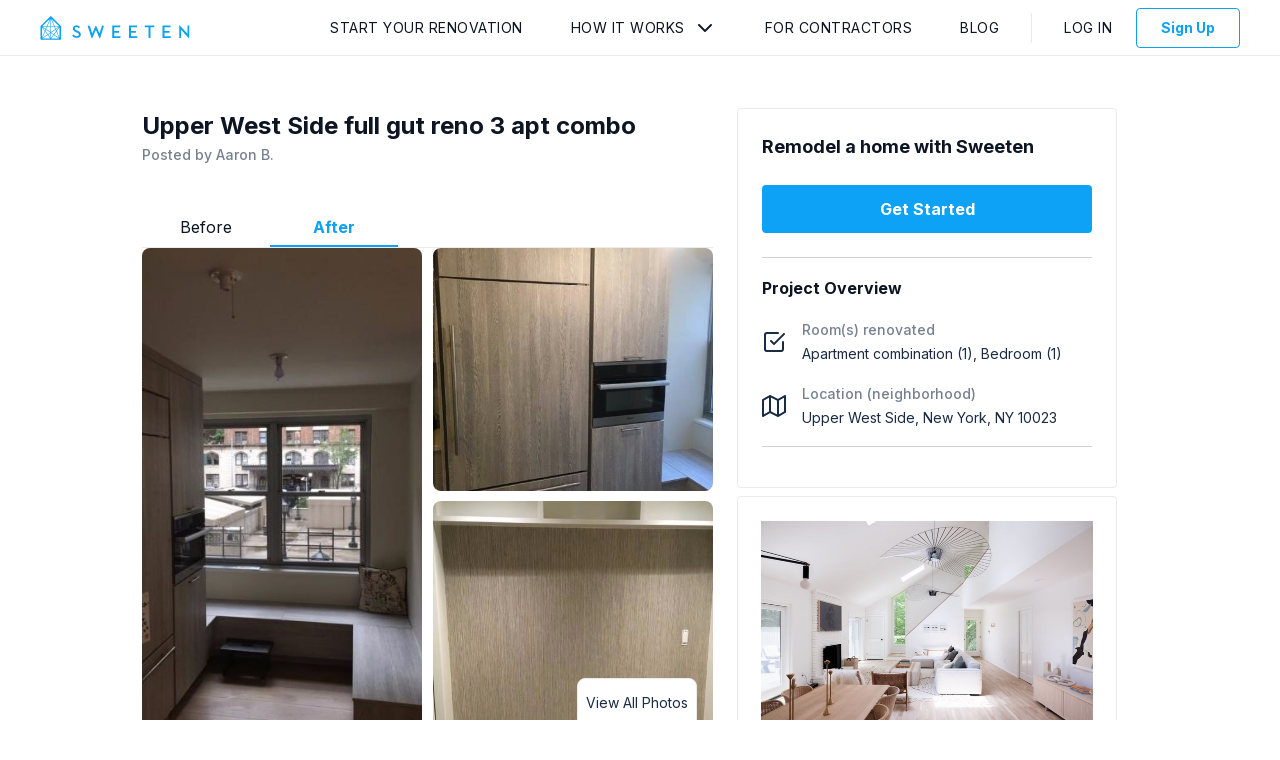

--- FILE ---
content_type: text/html; charset=utf-8
request_url: https://app.sweeten.com/home-remodeling-projects/new-york/new-york/10023/29558
body_size: 2046
content:
<!DOCTYPE html>
<html lang="en-us" prefix="og: http://ogp.me/ns#">
  <head prefix="website: http://ogp.me/ns/website#">
    <!-- CSS and Preloads -->
    <script>
//<![CDATA[

  window.dataLayer = window.dataLayer || [];

//]]>
</script>  <!-- Data Layer -->
  <script>
//<![CDATA[

    var user = {};
    var defaultProject = {};

      user = {
        type: 'guest',
        isImpersonated: false,
        isTest: false,
        visitToken: '8c353a03-7637-45cb-a884-39fde8484fe8',
        visitorToken: 'f92944c0-a49c-44e2-96c7-d9bf8c036d22'
      }

    <!-- Set initial data layer for GTM -->
    dataLayer.push({
      user: user,
      project: defaultProject
    });

//]]>
</script>  <!-- End Data Layer -->

  <!-- Google Tag Manager -->
  <script>
//<![CDATA[

    (function(w,d,s,l,i){w[l]=w[l]||[];w[l].push({'gtm.start':
    new Date().getTime(),event:'gtm.js'});var f=d.getElementsByTagName(s)[0],
    j=d.createElement(s),dl=l!='dataLayer'?'&l='+l:'';j.async=true;j.src=
    'https://www.googletagmanager.com/gtm.js?id='+i+dl;f.parentNode.insertBefore(j,f);
    })(window,document,'script','dataLayer','GTM-5CF2QQ');

//]]>
</script>  <!-- End Google Tag Manager -->

<meta charset="utf-8"/>
<meta content="IE=edge" http-equiv="X-UA-Compatible"/>
<title>Home Remodeling Project New York - 29558 | Sweeten</title>
<meta name="viewport" content="width=device-width, initial-scale=1"/>
<meta name="description" content="Sweeten home remodeling project in New York New York, project #29558. Find contractors. No obligation. Post your remodeling project free."/>
<link href="https://fonts.googleapis.com/css2?family=Inter:wght@400;500;700&display=swap" rel="stylesheet">

    <link rel="canonical" href="https://app.sweeten.com/home-remodeling-projects/new-york/new-york/10023/29558" />



<!-- CSS / PRELOAD SCRIPTS-->
    <meta property="og:title" content="Home Remodeling Project New York - 29558 | Sweeten"/>
    <meta property="og:type" content="website"/>
    <meta property="og:image" content="https://app.sweeten.com/assets/default-explore-2320f21577a518be787b38c277c405bd251efe926ac5d32921f5d4f4c7a9dd72.jpg"/>
    <meta property="og:url" content="https://app.sweeten.com/home-remodeling-projects/new-york/new-york/10023/29558"/>
    <meta property="og:description" content="Sweeten home remodeling project in New York New York, project #29558. Find contractors. No obligation. Post your remodeling project free."/>
    <meta property="og:site_name" content="Sweeten"/>




<link href="https://app.sweeten.com/assets/sweeten-word-black-26ff22ab4c4c3354b787f94d1a49ba5f3ad9f66fbd08e3d0b6efaf56bd1ebe70.png" rel="preload" as="image" /><link href="//hello.myfonts.net/count/31573f" rel="preload" as="style" />

<link rel="stylesheet" media="screen" href="https://cdn.jsdelivr.net/npm/slick-carousel@1.8.1/slick/slick.min.css" /><link rel="stylesheet" media="screen" href="https://cdn.jsdelivr.net/npm/slick-carousel@1.8.1/slick/slick-theme.min.css" />
<link rel="stylesheet" media="all" href="/packs/css/guest-54ee2f2e.css" />
<meta name="csrf-param" content="authenticity_token" />
<meta name="csrf-token" content="p0YznNA5XMck5Ga8DIfYfXwqj5fI1yvjpnsbcsROvoWava9QHyofUMEImWsPHIbyad50JQZG18t3a8bwpG11xg==" />
<!-- ===============================  -->

    <!-- ===============================  -->
    
  </head>

  <body class="">
    <!-- Google Tag Manager (noscript) -->
  <noscript>
    <iframe
      src="https://www.googletagmanager.com/ns.html?id=GTM-5CF2QQ"
      height="0"
      width="0"
      style="display:none;visibility:hidden">
    </iframe>
  </noscript>
<!-- End Google Tag Manager (noscript) -->

    <!-- MAIN CONTENT -->
    <main>
      <!-- REACT CONTENT (including layout) -->
      <div id="main">
      </div>
      <!-- container data gets rendered here -->
      



<div id="page-data" data-page-name="ProjectShow" data-props="{&quot;adminProps&quot;:null,&quot;authToken&quot;:&quot;o4pffl6HCfKRetjeqsNoAcEUaoeVbh4mObe/Tf6lEVyeccOykZRKZXSWJwmpWDaO1OCRNVv/4g7op2LPnobaHw==&quot;,&quot;canEditProject&quot;:null,&quot;coreAuthToken&quot;:null,&quot;env&quot;:&quot;production&quot;,&quot;isPreview&quot;:false,&quot;isCurrentExpProject&quot;:null,&quot;isCurrentRenProject&quot;:null,&quot;mixpanelMatchState&quot;:&quot;N/A&quot;,&quot;previewCtaProps&quot;:null,&quot;projectId&quot;:29558,&quot;residentialFormId&quot;:null,&quot;userIsCollaborator&quot;:null,&quot;userType&quot;:null,&quot;hubspotDealUrl&quot;:null}"></div>

      <div id="layout-data" data="{&quot;authToken&quot;:&quot;+1DFllOBmPioxqVcIlet749mw+V2a5aQDbLVU3omJQ7Gq1lanJLbb00qWoshzPNgmpI4V7j6arjcogjRGgXuTQ==&quot;,&quot;companyName&quot;:&quot;&quot;,&quot;companyRole&quot;:&quot;&quot;,&quot;currentPage&quot;:&quot;Overview&quot;,&quot;isAdmin&quot;:null,&quot;profileImage&quot;:&quot;&quot;,&quot;showInbox&quot;:null,&quot;sweetenLogoPath&quot;:&quot;https://app.sweeten.com/&quot;,&quot;isImpersonating&quot;:false,&quot;userAlertsPath&quot;:null,&quot;userName&quot;:null,&quot;userType&quot;:null,&quot;defaultProjectId&quot;:null,&quot;isLoggedIn&quot;:false,&quot;companyInactive&quot;:null}"</div>
    </main>

    <!-- Anything that needs rendering outside of React -->
    
    <input type="hidden" name="authenticity_token" id="form-authenticity-token" value="yXQh2BihdHlsBXQtlnVCFh5u4AOfCOXQIIs72wNZhSf0j70U17I37onpi/qV7hyZC5obsVGZGfjxm+ZZY3pOZA==" autocomplete="off" />
  </body>

  <!-- JAVASCRIPT / THIRD PARTY SCRIPTS -->
    <script src="/assets/app_legacy/jquery_library-f82b3d432772d7050cf63917c12313c5cbfea57d758abd7853e488d9f2666ff9.js" debug="false"></script>
<script src="/packs/js/guest-786f981264895f4b894c.js"></script>

<script src="https://cdn.jsdelivr.net/npm/slick-carousel@1.8.1/slick/slick.min.js"></script>

  <script src="https://browser.sentry-cdn.com/5.4.0/bundle.min.js" crossorigin="anonymous"></script>

<script>
  Sentry.init({
    dsn: "https://e98adf6e61cf42d4bebd6fbf2bb624a9@sentry.io/1356057",
    environment: "production",
  });
</script>



  <!-- ===============================  -->
</html>


--- FILE ---
content_type: text/css; charset=utf-8
request_url: https://cdnjs.cloudflare.com/ajax/libs/uppy/1.31.1/uppy.min.css
body_size: 11182
content:
@charset "UTF-8";.uppy-Root{box-sizing:border-box;font-family:-apple-system,BlinkMacSystemFont,Segoe UI,Helvetica,Arial,sans-serif,Apple Color Emoji,Segoe UI Emoji,Segoe UI Symbol;line-height:1;-webkit-font-smoothing:antialiased;-moz-osx-font-smoothing:grayscale;text-align:left;position:relative;color:#333}.uppy-Root[dir=rtl],[dir=rtl] .uppy-Root{text-align:right}.uppy-Root *,.uppy-Root :after,.uppy-Root :before{box-sizing:inherit}.uppy-Root [hidden]{display:none}.uppy-u-reset{-webkit-appearance:none;line-height:1;padding:0;color:inherit;-webkit-backface-visibility:visible;backface-visibility:visible;background:none;border:none;border-collapse:separate;border-image:none;border-radius:0;border-spacing:0;box-shadow:none;clear:none;cursor:auto;display:inline;empty-cells:show;float:none;font-family:inherit;font-size:inherit;font-style:normal;font-variant:normal;font-weight:400;font-stretch:normal;-webkit-hyphens:none;-ms-hyphens:none;hyphens:none;left:auto;letter-spacing:normal;list-style:none;margin:0;max-height:none;max-width:none;min-height:0;min-width:0;opacity:1;outline:medium none invert;overflow:visible;overflow-x:visible;overflow-y:visible;text-align:left;text-decoration:none;text-indent:0;text-shadow:none;text-transform:none;top:auto;transform:none;transform-origin:50% 50% 0;transform-style:flat;transition:none 0s ease 0s;unicode-bidi:normal;vertical-align:baseline;visibility:visible;white-space:normal;z-index:auto}[dir=rtl] .uppy-u-reset{text-align:right}.uppy-c-textInput{border:1px solid #ddd;border-radius:4px;font-size:14px;line-height:1.5;padding:6px 8px;background-color:#fff}.uppy-size--md .uppy-c-textInput{padding:8px 10px}.uppy-c-textInput:focus{border-color:rgba(34,117,215,.6);outline:none;box-shadow:0 0 0 3px rgba(34,117,215,.15)}[data-uppy-theme=dark] .uppy-c-textInput{background-color:#333;border-color:#333;color:#eaeaea}[data-uppy-theme=dark] .uppy-c-textInput:focus{border-color:#525252;box-shadow:none}.uppy-c-icon{max-width:100%;max-height:100%;fill:currentColor;display:inline-block;overflow:hidden}.uppy-c-btn{display:inline-block;white-space:nowrap;vertical-align:middle;font-family:inherit;font-size:16px;line-height:1;font-weight:500;transition-property:background-color,color;transition-duration:.3s;-webkit-user-select:none;-ms-user-select:none;user-select:none}.uppy-c-btn,[dir=rtl] .uppy-c-btn{text-align:center}.uppy-c-btn:not(:disabled):not(.disabled){cursor:pointer}.uppy-c-btn::-moz-focus-inner{border:0}.uppy-c-btn-primary{font-size:14px;padding:10px 18px;border-radius:4px;background-color:#2275d7;color:#fff}.uppy-c-btn-primary:hover{background-color:#1b5dab}.uppy-c-btn-primary:focus{outline:none;box-shadow:0 0 0 3px rgba(34,117,215,.4)}.uppy-size--md .uppy-c-btn-primary{padding:13px 22px}[data-uppy-theme=dark] .uppy-c-btn-primary{color:#eaeaea}[data-uppy-theme=dark] .uppy-c-btn-primary:focus{outline:none}[data-uppy-theme=dark] .uppy-c-btn-primary::-moz-focus-inner{border:0}[data-uppy-theme=dark] .uppy-c-btn-primary:focus{box-shadow:0 0 0 2px rgba(170,225,255,.85)}.uppy-c-btn-link{font-size:14px;line-height:1;padding:10px 15px;border-radius:4px;background-color:transparent;color:#525252}.uppy-c-btn-link:hover{color:#333}.uppy-c-btn-link:focus{outline:none;box-shadow:0 0 0 3px rgba(34,117,215,.25)}.uppy-size--md .uppy-c-btn-link{padding:13px 18px}[data-uppy-theme=dark] .uppy-c-btn-link{color:#eaeaea}[data-uppy-theme=dark] .uppy-c-btn-link:focus{outline:none}[data-uppy-theme=dark] .uppy-c-btn-link::-moz-focus-inner{border:0}[data-uppy-theme=dark] .uppy-c-btn-link:focus{box-shadow:0 0 0 2px rgba(170,225,255,.85)}[data-uppy-theme=dark] .uppy-c-btn-link:hover{color:#939393}.uppy-c-btn--small{font-size:.9em;padding:7px 16px;border-radius:2px}.uppy-size--md .uppy-c-btn--small{padding:8px 10px;border-radius:2px}.uppy-Informer{position:absolute;bottom:60px;left:0;right:0;text-align:center;opacity:1;transform:none;transition:all .25s ease-in;z-index:1005}.uppy-Informer[aria-hidden=true]{opacity:0;transform:translateY(350%);transition:all .3s ease-in;z-index:-1000}.uppy-Informer p{display:inline-block;margin:0;font-size:12px;line-height:1.4;font-weight:400;padding:6px 15px;background-color:#757575;color:#fff;border-radius:18px;max-width:90%}.uppy-size--md .uppy-Informer p{font-size:14px;line-height:1.3;max-width:500px;padding:10px 20px}[data-uppy-theme=dark] .uppy-Informer p{background-color:#333}[dir=ltr] .uppy-Informer span{left:3px}[dir=rtl] .uppy-Informer span{right:3px}[dir=ltr] .uppy-Informer span{margin-left:-1px}[dir=rtl] .uppy-Informer span{margin-right:-1px}.uppy-Informer span{line-height:12px;width:13px;height:13px;display:inline-block;vertical-align:middle;color:#525252;background-color:#fff;border-radius:50%;position:relative;top:-1px;font-size:10px;-webkit-margin-start:-1px}.uppy-Informer span:hover{cursor:help}.uppy-Informer span:after{line-height:1.3;word-wrap:break-word}.uppy-Root [aria-label][role~=tooltip]{position:relative}.uppy-Root [aria-label][role~=tooltip]:after,.uppy-Root [aria-label][role~=tooltip]:before{transform:translateZ(0);-webkit-backface-visibility:hidden;backface-visibility:hidden;will-change:transform;opacity:0;pointer-events:none;transition:all var(--microtip-transition-duration,.18s) var(--microtip-transition-easing,ease-in-out) var(--microtip-transition-delay,0s);position:absolute;box-sizing:border-box;z-index:10;transform-origin:top}.uppy-Root [aria-label][role~=tooltip]:before{background-size:100% auto!important;content:""}.uppy-Root [aria-label][role~=tooltip]:after{background:rgba(17,17,17,.9);border-radius:4px;color:#fff;content:attr(aria-label);font-size:var(--microtip-font-size,13px);font-weight:var(--microtip-font-weight,normal);text-transform:var(--microtip-text-transform,none);padding:.5em 1em;white-space:nowrap;box-sizing:content-box}.uppy-Root [aria-label][role~=tooltip]:focus:after,.uppy-Root [aria-label][role~=tooltip]:focus:before,.uppy-Root [aria-label][role~=tooltip]:hover:after,.uppy-Root [aria-label][role~=tooltip]:hover:before{opacity:1;pointer-events:auto}.uppy-Root [role~=tooltip][data-microtip-position|=top]:before{background:url("data:image/svg+xml;charset=utf-8,%3Csvg xmlns='http://www.w3.org/2000/svg' width='36' height='12'%3E%3Cpath fill='rgba(17, 17, 17, 0.9)' d='M2.658 0h32.004c-6 0-11.627 12.002-16.002 12.002C14.285 12.002 8.594 0 2.658 0z'/%3E%3C/svg%3E") no-repeat;height:6px;width:18px;margin-bottom:5px}.uppy-Root [role~=tooltip][data-microtip-position|=top]:after{margin-bottom:11px}.uppy-Root [role~=tooltip][data-microtip-position|=top]:before{transform:translate3d(-50%,0,0);bottom:100%;left:50%}.uppy-Root [role~=tooltip][data-microtip-position|=top]:hover:before{transform:translate3d(-50%,-5px,0)}.uppy-Root [role~=tooltip][data-microtip-position|=top]:after{transform:translate3d(-50%,0,0);bottom:100%;left:50%}.uppy-Root [role~=tooltip][data-microtip-position=top]:hover:after{transform:translate3d(-50%,-5px,0)}.uppy-Root [role~=tooltip][data-microtip-position=top-left]:after{transform:translate3d(calc(-100% + 16px),0,0);bottom:100%}.uppy-Root [role~=tooltip][data-microtip-position=top-left]:hover:after{transform:translate3d(calc(-100% + 16px),-5px,0)}.uppy-Root [role~=tooltip][data-microtip-position=top-right]:after{transform:translate3d(-16px,0,0);bottom:100%}.uppy-Root [role~=tooltip][data-microtip-position=top-right]:hover:after{transform:translate3d(-16px,-5px,0)}.uppy-Root [role~=tooltip][data-microtip-position|=bottom]:before{background:url("data:image/svg+xml;charset=utf-8,%3Csvg xmlns='http://www.w3.org/2000/svg' width='36' height='12'%3E%3Cpath fill='rgba(17, 17, 17, 0.9)' d='M33.342 12H1.338c6 0 11.627-12.002 16.002-12.002C21.715-.002 27.406 12 33.342 12z'/%3E%3C/svg%3E") no-repeat;height:6px;width:18px;margin-top:5px;margin-bottom:0}.uppy-Root [role~=tooltip][data-microtip-position|=bottom]:after{margin-top:11px}.uppy-Root [role~=tooltip][data-microtip-position|=bottom]:before{transform:translate3d(-50%,-10px,0);bottom:auto;left:50%;top:100%}.uppy-Root [role~=tooltip][data-microtip-position|=bottom]:hover:before{transform:translate3d(-50%,0,0)}.uppy-Root [role~=tooltip][data-microtip-position|=bottom]:after{transform:translate3d(-50%,-10px,0);top:100%;left:50%}.uppy-Root [role~=tooltip][data-microtip-position=bottom]:hover:after{transform:translate3d(-50%,0,0)}.uppy-Root [role~=tooltip][data-microtip-position=bottom-left]:after{transform:translate3d(calc(-100% + 16px),-10px,0);top:100%}.uppy-Root [role~=tooltip][data-microtip-position=bottom-left]:hover:after{transform:translate3d(calc(-100% + 16px),0,0)}.uppy-Root [role~=tooltip][data-microtip-position=bottom-right]:after{transform:translate3d(-16px,-10px,0);top:100%}.uppy-Root [role~=tooltip][data-microtip-position=bottom-right]:hover:after{transform:translate3d(-16px,0,0)}.uppy-Root [role~=tooltip][data-microtip-position=left]:after,.uppy-Root [role~=tooltip][data-microtip-position=left]:before{bottom:auto;left:auto;right:100%;top:50%;transform:translate3d(10px,-50%,0)}.uppy-Root [role~=tooltip][data-microtip-position=left]:before{background:url("data:image/svg+xml;charset=utf-8,%3Csvg xmlns='http://www.w3.org/2000/svg' width='12' height='36'%3E%3Cpath fill='rgba(17, 17, 17, 0.9)' d='M0 33.342V1.338c0 6 12.002 11.627 12.002 16.002C12.002 21.715 0 27.406 0 33.342z'/%3E%3C/svg%3E") no-repeat;height:18px;width:6px;margin-right:5px;margin-bottom:0}.uppy-Root [role~=tooltip][data-microtip-position=left]:after{margin-right:11px}.uppy-Root [role~=tooltip][data-microtip-position=left]:hover:after,.uppy-Root [role~=tooltip][data-microtip-position=left]:hover:before{transform:translate3d(0,-50%,0)}.uppy-Root [role~=tooltip][data-microtip-position=right]:after,.uppy-Root [role~=tooltip][data-microtip-position=right]:before{bottom:auto;left:100%;top:50%;transform:translate3d(-10px,-50%,0)}.uppy-Root [role~=tooltip][data-microtip-position=right]:before{background:url("data:image/svg+xml;charset=utf-8,%3Csvg xmlns='http://www.w3.org/2000/svg' width='12' height='36'%3E%3Cpath fill='rgba(17, 17, 17, 0.9)' d='M12 2.658v32.004c0-6-12.002-11.627-12.002-16.002C-.002 14.285 12 8.594 12 2.658z'/%3E%3C/svg%3E") no-repeat;height:18px;width:6px;margin-bottom:0;margin-left:5px}.uppy-Root [role~=tooltip][data-microtip-position=right]:after{margin-left:11px}.uppy-Root [role~=tooltip][data-microtip-position=right]:hover:after,.uppy-Root [role~=tooltip][data-microtip-position=right]:hover:before{transform:translate3d(0,-50%,0)}.uppy-Root [role~=tooltip][data-microtip-size=small]:after{white-space:normal;width:80px}.uppy-Root [role~=tooltip][data-microtip-size=medium]:after{white-space:normal;width:150px}.uppy-Root [role~=tooltip][data-microtip-size=large]:after{white-space:normal;width:260px}.uppy-StatusBar{display:-ms-flexbox;display:flex;position:relative;height:40px;line-height:40px;font-size:12px;font-weight:400;color:#fff;background-color:#fff;z-index:1001;transition:height .2s}.uppy-size--md .uppy-StatusBar{height:46px}[data-uppy-theme=dark] .uppy-StatusBar{background-color:#1f1f1f}.uppy-StatusBar:before{content:"";position:absolute;left:0;right:0;top:0;bottom:0;width:100%;height:2px;background-color:#eaeaea}[data-uppy-theme=dark] .uppy-StatusBar:before{background-color:#757575}.uppy-StatusBar[aria-hidden=true]{overflow-y:hidden;height:0}.uppy-StatusBar.is-complete .uppy-StatusBar-progress{background-color:#1bb240}.uppy-StatusBar.is-error .uppy-StatusBar-progress{background-color:#e32437}.uppy-StatusBar.is-complete .uppy-StatusBar-statusIndicator{color:#1bb240}.uppy-StatusBar.is-error .uppy-StatusBar-statusIndicator{color:#e32437}.uppy-StatusBar:not([aria-hidden=true]).is-waiting{background-color:#fff;height:65px;border-top:1px solid #eaeaea}[data-uppy-theme=dark] .uppy-StatusBar:not([aria-hidden=true]).is-waiting{background-color:#1f1f1f;border-top:1px solid #333}.uppy-StatusBar-progress{background-color:#2275d7;height:2px;position:absolute;z-index:1001;transition:background-color,width .3s ease-out}.uppy-StatusBar-progress.is-indeterminate{background-size:64px 64px;background-image:linear-gradient(45deg,rgba(0,0,0,.3) 25%,transparent 0,transparent 50%,rgba(0,0,0,.3) 0,rgba(0,0,0,.3) 75%,transparent 0,transparent);animation:uppy-StatusBar-ProgressStripes 1s linear infinite}@keyframes uppy-StatusBar-ProgressStripes{0%{background-position:0 0}to{background-position:64px 0}}.uppy-StatusBar.is-postprocessing .uppy-StatusBar-progress,.uppy-StatusBar.is-preprocessing .uppy-StatusBar-progress{background-color:#f6a623}.uppy-StatusBar.is-waiting .uppy-StatusBar-progress{display:none}[dir=ltr] .uppy-StatusBar-content{padding-left:10px}[dir=rtl] .uppy-StatusBar-content{padding-right:10px}.uppy-StatusBar-content{display:-ms-flexbox;display:flex;-ms-flex-align:center;align-items:center;position:relative;z-index:1002;-webkit-padding-start:10px;white-space:nowrap;text-overflow:ellipsis;color:#333;height:100%}[dir=ltr] .uppy-size--md .uppy-StatusBar-content{padding-left:15px}[dir=rtl] .uppy-size--md .uppy-StatusBar-content{padding-right:15px}.uppy-size--md .uppy-StatusBar-content{-webkit-padding-start:15px}[data-uppy-theme=dark] .uppy-StatusBar-content{color:#eaeaea}[dir=ltr] .uppy-StatusBar-status{padding-right:.3em}[dir=rtl] .uppy-StatusBar-status{padding-left:.3em}.uppy-StatusBar-status{line-height:1.4;font-weight:400;display:-ms-flexbox;display:flex;-ms-flex-direction:column;flex-direction:column;-ms-flex-pack:center;justify-content:center;-webkit-padding-end:.3em}.uppy-StatusBar-statusPrimary{font-weight:500;line-height:1}[data-uppy-theme=dark] .uppy-StatusBar-statusPrimary{color:#eaeaea}.uppy-StatusBar-statusSecondary{margin-top:1px;font-size:11px;line-height:1.2;display:inline-block;color:#757575;white-space:nowrap}[data-uppy-theme=dark] .uppy-StatusBar-statusSecondary{color:#bbb}[dir=ltr] .uppy-StatusBar-statusSecondaryHint{margin-right:5px}[dir=rtl] .uppy-StatusBar-statusSecondaryHint{margin-left:5px}.uppy-StatusBar-statusSecondaryHint{display:inline-block;vertical-align:middle;-webkit-margin-end:5px;line-height:1}[dir=ltr] .uppy-size--md .uppy-StatusBar-statusSecondaryHint{margin-right:8px}[dir=rtl] .uppy-size--md .uppy-StatusBar-statusSecondaryHint{margin-left:8px}.uppy-size--md .uppy-StatusBar-statusSecondaryHint{-webkit-margin-end:8px}[dir=ltr] .uppy-StatusBar-statusIndicator{margin-right:7px}[dir=rtl] .uppy-StatusBar-statusIndicator{margin-left:7px}.uppy-StatusBar-statusIndicator{position:relative;top:1px;color:#525252;-webkit-margin-end:7px}.uppy-StatusBar-statusIndicator svg{vertical-align:text-bottom}[dir=ltr] .uppy-StatusBar-actions{right:10px}[dir=rtl] .uppy-StatusBar-actions{left:10px}.uppy-StatusBar-actions{display:-ms-flexbox;display:flex;-ms-flex-align:center;align-items:center;position:absolute;top:0;bottom:0;z-index:1004}.uppy-StatusBar.is-waiting .uppy-StatusBar-actions{width:100%;height:100%;position:static;padding:0 15px;background-color:#fafafa}[data-uppy-theme=dark] .uppy-StatusBar.is-waiting .uppy-StatusBar-actions{background-color:#1f1f1f}.uppy-StatusBar:not([aria-hidden=true]).is-waiting.has-ghosts{height:90px;-ms-flex-direction:column;flex-direction:column}.uppy-size--md .uppy-StatusBar:not([aria-hidden=true]).is-waiting.has-ghosts{height:65px;-ms-flex-direction:row;flex-direction:row}.uppy-StatusBar:not([aria-hidden=true]).is-waiting.has-ghosts .uppy-StatusBar-actions{-ms-flex-direction:column;flex-direction:column;-ms-flex-pack:center;justify-content:center}.uppy-size--md .uppy-StatusBar:not([aria-hidden=true]).is-waiting.has-ghosts .uppy-StatusBar-actions{-ms-flex-direction:row;flex-direction:row;-ms-flex-pack:initial;justify-content:normal}.uppy-StatusBar-actionCircleBtn{line-height:1;cursor:pointer;margin:3px;opacity:.9}.uppy-StatusBar-actionCircleBtn:focus{outline:none}.uppy-StatusBar-actionCircleBtn::-moz-focus-inner{border:0}.uppy-StatusBar-actionCircleBtn:focus{box-shadow:0 0 0 3px rgba(34,117,215,.5)}[data-uppy-theme=dark] .uppy-StatusBar-actionCircleBtn:focus{outline:none}[data-uppy-theme=dark] .uppy-StatusBar-actionCircleBtn::-moz-focus-inner{border:0}[data-uppy-theme=dark] .uppy-StatusBar-actionCircleBtn:focus{box-shadow:0 0 0 2px rgba(170,225,255,.85)}.uppy-StatusBar-actionCircleBtn:hover{opacity:1}.uppy-StatusBar-actionCircleBtn:focus{border-radius:50%}.uppy-StatusBar-actionCircleBtn svg{vertical-align:bottom}.uppy-StatusBar-actionBtn{display:inline-block;vertical-align:middle;font-size:10px;line-height:inherit;color:#2275d7}.uppy-size--md .uppy-StatusBar-actionBtn{font-size:11px}.uppy-StatusBar-actionBtn--disabled{opacity:.4}[data-uppy-theme=dark] .uppy-StatusBar-actionBtn--disabled{opacity:.7}[dir=ltr] .uppy-StatusBar-actionBtn--retry{margin-right:6px}[dir=rtl] .uppy-StatusBar-actionBtn--retry{margin-left:6px}.uppy-StatusBar-actionBtn--retry{height:16px;border-radius:8px;-webkit-margin-end:6px;background-color:#ff4b23;line-height:1;color:#fff;padding:1px 6px 3px 18px;position:relative}.uppy-StatusBar-actionBtn--retry:focus{outline:none}.uppy-StatusBar-actionBtn--retry::-moz-focus-inner{border:0}.uppy-StatusBar-actionBtn--retry:focus{box-shadow:0 0 0 3px rgba(34,117,215,.5)}[data-uppy-theme=dark] .uppy-StatusBar-actionBtn--retry:focus{outline:none}[data-uppy-theme=dark] .uppy-StatusBar-actionBtn--retry::-moz-focus-inner{border:0}[data-uppy-theme=dark] .uppy-StatusBar-actionBtn--retry:focus{box-shadow:0 0 0 2px rgba(170,225,255,.85)}.uppy-StatusBar-actionBtn--retry:hover{background-color:#f92d00}[dir=ltr] .uppy-StatusBar-actionBtn--retry svg{left:6px}[dir=rtl] .uppy-StatusBar-actionBtn--retry svg{right:6px}.uppy-StatusBar-actionBtn--retry svg{position:absolute;top:3px}.uppy-StatusBar.is-waiting .uppy-StatusBar-actionBtn--upload{font-size:14px;width:100%;padding:15px 10px;color:#fff;background-color:#1bb240;line-height:1}.uppy-StatusBar.is-waiting .uppy-StatusBar-actionBtn--upload:hover{background-color:#189c38}[data-uppy-theme=dark] .uppy-StatusBar.is-waiting .uppy-StatusBar-actionBtn--upload{background-color:#1c8b37}[data-uppy-theme=dark] .uppy-StatusBar.is-waiting .uppy-StatusBar-actionBtn--upload:hover{background-color:#18762f}.uppy-size--md .uppy-StatusBar.is-waiting .uppy-StatusBar-actionBtn--upload{padding:13px 22px;width:auto}.uppy-StatusBar.is-waiting .uppy-StatusBar-actionBtn--upload.uppy-StatusBar-actionBtn--disabled:hover{cursor:not-allowed;background-color:#1bb240}[data-uppy-theme=dark] .uppy-StatusBar.is-waiting .uppy-StatusBar-actionBtn--upload.uppy-StatusBar-actionBtn--disabled:hover{background-color:#1c8b37}.uppy-StatusBar:not(.is-waiting) .uppy-StatusBar-actionBtn--upload{background-color:transparent;color:#2275d7}[dir=ltr] .uppy-StatusBar-actionBtn--uploadNewlyAdded{padding-right:3px}[dir=ltr] .uppy-StatusBar-actionBtn--uploadNewlyAdded,[dir=rtl] .uppy-StatusBar-actionBtn--uploadNewlyAdded{padding-left:3px}[dir=rtl] .uppy-StatusBar-actionBtn--uploadNewlyAdded{padding-right:3px}.uppy-StatusBar-actionBtn--uploadNewlyAdded{-webkit-padding-end:3px;-webkit-padding-start:3px;padding-bottom:1px;border-radius:3px}.uppy-StatusBar-actionBtn--uploadNewlyAdded:focus{outline:none}.uppy-StatusBar-actionBtn--uploadNewlyAdded::-moz-focus-inner{border:0}.uppy-StatusBar-actionBtn--uploadNewlyAdded:focus{box-shadow:0 0 0 3px rgba(34,117,215,.5)}[data-uppy-theme=dark] .uppy-StatusBar-actionBtn--uploadNewlyAdded:focus{outline:none}[data-uppy-theme=dark] .uppy-StatusBar-actionBtn--uploadNewlyAdded::-moz-focus-inner{border:0}[data-uppy-theme=dark] .uppy-StatusBar-actionBtn--uploadNewlyAdded:focus{box-shadow:0 0 0 2px rgba(170,225,255,.85)}.uppy-StatusBar-actionBtn--done{line-height:1;border-radius:3px;padding:7px 8px}.uppy-StatusBar-actionBtn--done:focus{outline:none}.uppy-StatusBar-actionBtn--done::-moz-focus-inner{border:0}.uppy-StatusBar-actionBtn--done:hover{color:#1b5dab}.uppy-StatusBar-actionBtn--done:focus{background-color:#eceef2}[data-uppy-theme=dark] .uppy-StatusBar-actionBtn--done:focus{background-color:#333}[data-uppy-theme=dark] .uppy-StatusBar-actionBtn--done{color:#02baf2}.uppy-size--md .uppy-StatusBar-actionBtn--done{font-size:14px}.uppy-StatusBar-serviceMsg{font-size:11px;line-height:1.1;color:#000;padding-left:10px}.uppy-size--md .uppy-StatusBar-serviceMsg{font-size:14px;padding-left:15px}[data-uppy-theme=dark] .uppy-StatusBar-serviceMsg{color:#eaeaea}.uppy-StatusBar-serviceMsg-ghostsIcon{opacity:.5;vertical-align:text-bottom;position:relative;top:2px;left:6px;width:10px}.uppy-size--md .uppy-StatusBar-serviceMsg-ghostsIcon{width:15px;left:10px;top:1px}[dir=ltr] .uppy-StatusBar-details{left:2px}[dir=rtl] .uppy-StatusBar-details{right:2px}.uppy-StatusBar-details{line-height:12px;width:13px;height:13px;display:inline-block;vertical-align:middle;color:#fff;background-color:#939393;border-radius:50%;position:relative;top:0;font-size:10px;font-weight:600;text-align:center;cursor:help}.uppy-StatusBar-details:after{line-height:1.3;word-wrap:break-word}[dir=ltr] .uppy-StatusBar-spinner{margin-right:10px}[dir=rtl] .uppy-StatusBar-spinner{margin-left:10px}.uppy-StatusBar-spinner{animation-name:uppy-StatusBar-spinnerAnimation;animation-duration:1s;animation-iteration-count:infinite;animation-timing-function:linear;-webkit-margin-end:10px;fill:#2275d7}.uppy-StatusBar.is-postprocessing .uppy-StatusBar-spinner,.uppy-StatusBar.is-preprocessing .uppy-StatusBar-spinner{fill:#f6a623}@keyframes uppy-StatusBar-spinnerAnimation{0%{transform:rotate(0deg)}to{transform:rotate(1turn)}}.uppy-ProviderBrowser-viewType--grid ul.uppy-ProviderBrowser-list{display:-ms-flexbox;display:flex;-ms-flex-direction:row;flex-direction:row;-ms-flex-wrap:wrap;flex-wrap:wrap;-ms-flex-pack:justify;justify-content:space-between;-ms-flex-align:start;align-items:flex-start;padding:6px}.uppy-ProviderBrowser-viewType--grid ul.uppy-ProviderBrowser-list:after{content:"";-ms-flex:auto;flex:auto}.uppy-ProviderBrowser-viewType--grid li.uppy-ProviderBrowserItem{width:50%;position:relative;margin:0}.uppy-size--md .uppy-ProviderBrowser-viewType--grid li.uppy-ProviderBrowserItem{width:33.3333%}.uppy-size--lg .uppy-ProviderBrowser-viewType--grid li.uppy-ProviderBrowserItem{width:25%}.uppy-ProviderBrowser-viewType--grid li.uppy-ProviderBrowserItem:before{content:"";padding-top:100%;display:block}.uppy-ProviderBrowser-viewType--grid li.uppy-ProviderBrowserItem--selected img,.uppy-ProviderBrowser-viewType--grid li.uppy-ProviderBrowserItem--selected svg{opacity:.85}.uppy-ProviderBrowser-viewType--grid li.uppy-ProviderBrowserItem--disabled{opacity:.5}.uppy-ProviderBrowser-viewType--grid li.uppy-ProviderBrowserItem--noPreview .uppy-ProviderBrowserItem-inner{background-color:hsla(0,0%,57.6%,.2)}[data-uppy-theme=dark] .uppy-ProviderBrowser-viewType--grid li.uppy-ProviderBrowserItem--noPreview .uppy-ProviderBrowserItem-inner{background-color:hsla(0,0%,91.8%,.2)}.uppy-ProviderBrowser-viewType--grid li.uppy-ProviderBrowserItem--noPreview svg{fill:rgba(0,0,0,.7);width:30%;height:30%}[data-uppy-theme=dark] .uppy-ProviderBrowser-viewType--grid li.uppy-ProviderBrowserItem--noPreview svg{fill:hsla(0,0%,100%,.8)}.uppy-ProviderBrowser-viewType--grid button.uppy-ProviderBrowserItem-inner{border-radius:4px;overflow:hidden;position:absolute;top:7px;left:7px;right:7px;bottom:7px;text-align:center;width:calc(100% - 14px);height:calc(100% - 14px)}.uppy-ProviderBrowser-viewType--grid button.uppy-ProviderBrowserItem-inner:focus{outline:none;box-shadow:0 0 0 3px rgba(34,117,215,.9)}[data-uppy-theme=dark] .uppy-ProviderBrowser-viewType--grid button.uppy-ProviderBrowserItem-inner{box-shadow:0 0 0 3px rgba(170,225,255,.7)}.uppy-ProviderBrowser-viewType--grid button.uppy-ProviderBrowserItem-inner img{width:100%;height:100%;object-fit:cover;border-radius:4px}.uppy-ProviderBrowser-viewType--grid .uppy-ProviderBrowserItem-fakeCheckbox{position:absolute;top:16px;right:16px;width:26px;height:26px;background-color:#2275d7;border-radius:50%;z-index:1002;opacity:0}[dir=ltr] .uppy-ProviderBrowser-viewType--grid .uppy-ProviderBrowserItem-fakeCheckbox:after{left:7px}[dir=rtl] .uppy-ProviderBrowser-viewType--grid .uppy-ProviderBrowserItem-fakeCheckbox:after{right:7px}.uppy-ProviderBrowser-viewType--grid .uppy-ProviderBrowserItem-fakeCheckbox:after{width:12px;height:7px;top:8px}.uppy-ProviderBrowser-viewType--grid .uppy-ProviderBrowserItem-fakeCheckbox--is-checked{opacity:1}.uppy-ProviderBrowser-viewType--list{background-color:#fff}[data-uppy-theme=dark] .uppy-ProviderBrowser-viewType--list{background-color:#1f1f1f}.uppy-ProviderBrowser-viewType--list li.uppy-ProviderBrowserItem{display:-ms-flexbox;display:flex;-ms-flex-align:center;align-items:center;padding:7px 15px;margin:0}[data-uppy-theme=dark] .uppy-ProviderBrowser-viewType--list li.uppy-ProviderBrowserItem{color:#eaeaea}.uppy-ProviderBrowser-viewType--list li.uppy-ProviderBrowserItem--disabled{opacity:.6}[dir=ltr] .uppy-ProviderBrowser-viewType--list .uppy-ProviderBrowserItem-fakeCheckbox{margin-right:15px}[dir=rtl] .uppy-ProviderBrowser-viewType--list .uppy-ProviderBrowserItem-fakeCheckbox{margin-left:15px}.uppy-ProviderBrowser-viewType--list .uppy-ProviderBrowserItem-fakeCheckbox{-webkit-margin-end:15px;height:17px;width:17px;border-radius:3px;background-color:#fff;border:1px solid #cfcfcf}.uppy-ProviderBrowser-viewType--list .uppy-ProviderBrowserItem-fakeCheckbox:focus{border:1px solid #2275d7;box-shadow:0 0 0 3px rgba(34,117,215,.25);outline:none}[dir=ltr] .uppy-ProviderBrowser-viewType--list .uppy-ProviderBrowserItem-fakeCheckbox:after{left:3px}[dir=rtl] .uppy-ProviderBrowser-viewType--list .uppy-ProviderBrowserItem-fakeCheckbox:after{right:3px}.uppy-ProviderBrowser-viewType--list .uppy-ProviderBrowserItem-fakeCheckbox:after{opacity:0;height:5px;width:9px;top:4px}[data-uppy-theme=dark] .uppy-ProviderBrowser-viewType--list .uppy-ProviderBrowserItem-fakeCheckbox:focus{border-color:rgba(2,186,242,.7);box-shadow:0 0 0 3px rgba(2,186,242,.2)}.uppy-ProviderBrowser-viewType--list .uppy-ProviderBrowserItem-fakeCheckbox--is-checked{background-color:#2275d7;border-color:#2275d7}.uppy-ProviderBrowser-viewType--list .uppy-ProviderBrowserItem-fakeCheckbox--is-checked:after{opacity:1}.uppy-ProviderBrowser-viewType--list .uppy-ProviderBrowserItem-inner{text-overflow:ellipsis;white-space:nowrap;overflow:hidden;display:-ms-flexbox;display:flex;-ms-flex-align:center;align-items:center;padding:2px}.uppy-ProviderBrowser-viewType--list .uppy-ProviderBrowserItem-inner:focus{outline:none;text-decoration:underline}[dir=ltr] .uppy-ProviderBrowser-viewType--list .uppy-ProviderBrowserItem-inner img,[dir=ltr] .uppy-ProviderBrowser-viewType--list .uppy-ProviderBrowserItem-inner svg{margin-right:8px}[dir=rtl] .uppy-ProviderBrowser-viewType--list .uppy-ProviderBrowserItem-inner img,[dir=rtl] .uppy-ProviderBrowser-viewType--list .uppy-ProviderBrowserItem-inner svg{margin-left:8px}.uppy-ProviderBrowser-viewType--list .uppy-ProviderBrowserItem-inner img,.uppy-ProviderBrowser-viewType--list .uppy-ProviderBrowserItem-inner svg{-webkit-margin-end:8px;max-width:20px;max-height:20px}.uppy-ProviderBrowser-viewType--list .uppy-ProviderBrowserItem-inner span{text-overflow:ellipsis;white-space:nowrap;overflow:hidden;line-height:1.2}.uppy-ProviderBrowser-viewType--list .uppy-ProviderBrowserItem--disabled .uppy-ProviderBrowserItem-inner{cursor:default}[dir=ltr] .uppy-ProviderBrowser-viewType--list .uppy-ProviderBrowserItem-iconWrap{margin-right:7px}[dir=rtl] .uppy-ProviderBrowser-viewType--list .uppy-ProviderBrowserItem-iconWrap{margin-left:7px}.uppy-ProviderBrowser-viewType--list .uppy-ProviderBrowserItem-iconWrap{width:20px;-webkit-margin-end:7px}.uppy-ProviderBrowserItem-fakeCheckbox{position:relative;cursor:pointer;-ms-flex-negative:0;flex-shrink:0}.uppy-ProviderBrowserItem-fakeCheckbox:disabled{cursor:default}.uppy-ProviderBrowserItem-fakeCheckbox:after{content:"";position:absolute;cursor:pointer;border-left:2px solid #eaeaea;border-bottom:2px solid #eaeaea;transform:rotate(-45deg)}.uppy-ProviderBrowserItem-fakeCheckbox:disabled:after{cursor:default}[data-uppy-theme=dark] .uppy-ProviderBrowserItem-fakeCheckbox{background-color:#1f1f1f;border-color:#939393}[data-uppy-theme=dark] .uppy-ProviderBrowserItem-fakeCheckbox--is-checked{background-color:#333}.uppy-SearchProvider{width:100%;height:100%;display:-ms-flexbox;display:flex;-ms-flex-direction:column;flex-direction:column;-ms-flex-pack:center;justify-content:center;-ms-flex-align:center;align-items:center;-ms-flex:1;flex:1}[data-uppy-theme=dark] .uppy-SearchProvider{background-color:#1f1f1f}.uppy-SearchProvider-input{width:90%;max-width:650px;margin-bottom:15px}.uppy-size--md .uppy-SearchProvider-input{margin-bottom:20px}.uppy-SearchProvider-searchButton{padding:13px 25px}.uppy-size--md .uppy-SearchProvider-searchButton{padding:13px 30px}.uppy-DashboardContent-panelBody{display:-ms-flexbox;display:flex;-ms-flex-align:center;align-items:center;-ms-flex-pack:center;justify-content:center;-ms-flex:1;flex:1}[data-uppy-theme=dark] .uppy-DashboardContent-panelBody{background-color:#1f1f1f}.uppy-Provider-auth,.uppy-Provider-empty,.uppy-Provider-error,.uppy-Provider-loading{display:-ms-flexbox;display:flex;-ms-flex-align:center;align-items:center;-ms-flex-pack:center;justify-content:center;-ms-flex-flow:column wrap;flex-flow:column wrap;-ms-flex:1;flex:1;color:#939393}.uppy-Provider-empty{color:#939393}.uppy-Provider-authIcon svg{width:100px;height:75px;margin-bottom:15px}.uppy-Provider-authTitle{font-size:17px;line-height:1.4;font-weight:400;margin-bottom:30px;padding:0 15px;max-width:500px;text-align:center;color:#757575}.uppy-size--md .uppy-Provider-authTitle{font-size:20px}[data-uppy-theme=dark] .uppy-Provider-authTitle{color:#cfcfcf}[dir=ltr] .uppy-Provider-breadcrumbs{text-align:left}[dir=rtl] .uppy-Provider-breadcrumbs{text-align:right}.uppy-Provider-breadcrumbs{-ms-flex:1;flex:1;color:#525252;font-size:12px;margin-bottom:10px}.uppy-size--md .uppy-Provider-breadcrumbs{margin-bottom:0}[data-uppy-theme=dark] .uppy-Provider-breadcrumbs{color:#eaeaea}[dir=ltr] .uppy-Provider-breadcrumbsIcon{margin-right:4px}[dir=rtl] .uppy-Provider-breadcrumbsIcon{margin-left:4px}.uppy-Provider-breadcrumbsIcon{display:inline-block;color:#525252;vertical-align:middle;-webkit-margin-end:4px;line-height:1}.uppy-Provider-breadcrumbsIcon svg{width:13px;height:13px;fill:#525252}.uppy-Provider-breadcrumbs button{display:inline-block;line-height:inherit;padding:4px;border-radius:3px}.uppy-Provider-breadcrumbs button:focus{outline:none}.uppy-Provider-breadcrumbs button::-moz-focus-inner{border:0}.uppy-Provider-breadcrumbs button:hover{color:#1b5dab}.uppy-Provider-breadcrumbs button:focus{background-color:#eceef2}[data-uppy-theme=dark] .uppy-Provider-breadcrumbs button:focus{background-color:#333}.uppy-Provider-breadcrumbs button:hover{text-decoration:underline;cursor:pointer}[data-uppy-theme=dark] .uppy-Provider-breadcrumbs button{color:#eaeaea}.uppy-ProviderBrowser{display:-ms-flexbox;display:flex;-ms-flex-direction:column;flex-direction:column;-ms-flex:1;flex:1;font-size:14px;font-weight:400;height:100%}.uppy-ProviderBrowser-user{margin:0 8px 0 0;font-weight:500;color:#333}[data-uppy-theme=dark] .uppy-ProviderBrowser-user{color:#eaeaea}[dir=ltr] .uppy-ProviderBrowser-user:after{left:4px}[dir=rtl] .uppy-ProviderBrowser-user:after{right:4px}.uppy-ProviderBrowser-user:after{content:"·";position:relative;color:#939393;font-weight:400}.uppy-ProviderBrowser-header{z-index:1001;border-bottom:1px solid #eaeaea;position:relative}[data-uppy-theme=dark] .uppy-ProviderBrowser-header{border-bottom:1px solid #333}.uppy-ProviderBrowser-headerBar{padding:7px 15px;background-color:#fafafa;z-index:1001;color:#757575;line-height:1.4;font-size:12px}.uppy-size--md .uppy-ProviderBrowser-headerBar{display:-ms-flexbox;display:flex;-ms-flex-align:center;align-items:center}[data-uppy-theme=dark] .uppy-ProviderBrowser-headerBar{background-color:#1f1f1f}.uppy-ProviderBrowser-headerBar--simple{text-align:center;display:block;-ms-flex-pack:center;justify-content:center}.uppy-ProviderBrowser-headerBar--simple .uppy-Provider-breadcrumbsWrap{-ms-flex:none;flex:none;display:inline-block;vertical-align:middle}.uppy-ProviderBrowser-search{width:100%;background-color:#fff;position:relative;height:30px;margin-top:10px;margin-bottom:5px;display:-ms-flexbox;display:flex;-ms-flex-align:center;align-items:center}[data-uppy-theme=dark] .uppy-ProviderBrowser-search{background-color:#1f1f1f}[dir=ltr] .uppy-ProviderBrowser-searchIcon{left:16px}[dir=rtl] .uppy-ProviderBrowser-searchIcon{right:16px}.uppy-ProviderBrowser-searchIcon{position:absolute;width:12px;height:12px;z-index:1002;color:#bbb}[dir=ltr] .uppy-ProviderBrowser-searchInput{padding-left:27px}[dir=rtl] .uppy-ProviderBrowser-searchInput{padding-right:27px}.uppy-ProviderBrowser-searchInput{width:100%;height:30px;background-color:transparent;outline:0;font-family:-apple-system,BlinkMacSystemFont,Segoe UI,Helvetica,Arial,sans-serif,Apple Color Emoji,Segoe UI Emoji,Segoe UI Symbol;font-size:12px;line-height:1.4;border:0;margin:0 8px;-webkit-padding-start:27px;z-index:1001;border-radius:4px}[data-uppy-theme=dark] .uppy-ProviderBrowser-searchInput{background-color:#1f1f1f;color:#eaeaea}.uppy-ProviderBrowser-searchInput:focus{outline:0;background-color:#f4f4f4}[data-uppy-theme=dark] .uppy-ProviderBrowser-searchInput:focus{background-color:#333}[dir=ltr] .uppy-ProviderBrowser-searchClose{right:12px}[dir=rtl] .uppy-ProviderBrowser-searchClose{left:12px}.uppy-ProviderBrowser-searchClose{position:absolute;width:22px;height:22px;padding:6px;top:4px;z-index:1002;color:#939393;cursor:pointer}.uppy-ProviderBrowser-searchClose:hover{color:#757575}.uppy-ProviderBrowser-searchClose svg{vertical-align:text-top}.uppy-ProviderBrowser-searchInput:-ms-input-placeholder{color:#939393;opacity:1}.uppy-ProviderBrowser-searchInput::placeholder{color:#939393;opacity:1}.uppy-ProviderBrowser-userLogout{cursor:pointer;line-height:inherit;color:#2275d7;padding:4px;border-radius:3px}.uppy-ProviderBrowser-userLogout:focus{outline:none}.uppy-ProviderBrowser-userLogout::-moz-focus-inner{border:0}.uppy-ProviderBrowser-userLogout:hover{color:#1b5dab}.uppy-ProviderBrowser-userLogout:focus{background-color:#eceef2}[data-uppy-theme=dark] .uppy-ProviderBrowser-userLogout:focus{background-color:#333}.uppy-ProviderBrowser-userLogout:hover{text-decoration:underline}[data-uppy-theme=dark] .uppy-ProviderBrowser-userLogout{color:#eaeaea}.uppy-ProviderBrowser-body{-ms-flex:1;flex:1;position:relative}.uppy-ProviderBrowser-list{-ms-flex:1;flex:1;position:relative;display:block;width:100%;height:100%;background-color:#fff;border-spacing:0;overflow-x:hidden;overflow-y:auto;-webkit-overflow-scrolling:touch;position:absolute;top:0;bottom:0;left:0;right:0;list-style:none;margin:0;padding:0}[data-uppy-theme=dark] .uppy-ProviderBrowser-list{background-color:#1f1f1f}.uppy-ProviderBrowser-list:focus{outline:none}.uppy-ProviderBrowserItem-inner{cursor:pointer;font-weight:500;font-size:13px}.uppy-ProviderBrowser-footer{display:-ms-flexbox;display:flex;-ms-flex-align:center;align-items:center;background-color:#fff;height:65px;border-top:1px solid #eaeaea;padding:0 15px}[dir=ltr] .uppy-ProviderBrowser-footer button{margin-right:8px}[dir=rtl] .uppy-ProviderBrowser-footer button{margin-left:8px}.uppy-ProviderBrowser-footer button{-webkit-margin-end:8px}[data-uppy-theme=dark] .uppy-ProviderBrowser-footer{background-color:#1f1f1f;border-top:1px solid #333}.uppy-Dashboard-Item-previewInnerWrap{width:100%;height:100%;overflow:hidden;position:relative;display:-ms-flexbox;display:flex;-ms-flex-pack:center;justify-content:center;-ms-flex-align:center;align-items:center;-ms-flex-direction:column;flex-direction:column;box-shadow:0 0 2px 0 rgba(0,0,0,.4);border-radius:3px}.uppy-size--md .uppy-Dashboard-Item-previewInnerWrap{box-shadow:0 1px 2px rgba(0,0,0,.15)}.uppy-Dashboard-Item-previewInnerWrap:after{content:"";position:absolute;left:0;right:0;top:0;bottom:0;background-color:rgba(0,0,0,.65);display:none;z-index:1001}.uppy-Dashboard-Item-previewLink{position:absolute;left:0;right:0;top:0;bottom:0;z-index:1002}.uppy-Dashboard-Item-previewLink:focus{box-shadow:inset 0 0 0 3px #76abe9}[data-uppy-theme=dark] .uppy-Dashboard-Item-previewLink:focus{box-shadow:inset 0 0 0 3px #016c8d}.uppy-Dashboard-Item-preview img.uppy-Dashboard-Item-previewImg{width:100%;height:100%;object-fit:cover;transform:translateZ(0);border-radius:3px}.uppy-Dashboard-Item-progress{position:absolute;top:50%;left:50%;transform:translate(-50%,-50%);z-index:1002;color:#fff;text-align:center;width:120px;transition:all .35 ease}.uppy-Dashboard-Item-progressIndicator{display:inline-block;width:38px;height:38px;opacity:.9}.uppy-size--md .uppy-Dashboard-Item-progressIndicator{width:55px;height:55px}button.uppy-Dashboard-Item-progressIndicator{cursor:pointer}button.uppy-Dashboard-Item-progressIndicator:focus{outline:none}button.uppy-Dashboard-Item-progressIndicator::-moz-focus-inner{border:0}button.uppy-Dashboard-Item-progressIndicator:focus .uppy-Dashboard-Item-progressIcon--bg,button.uppy-Dashboard-Item-progressIndicator:focus .uppy-Dashboard-Item-progressIcon--retry{fill:#76abe9}.uppy-Dashboard-Item-progressIcon--circle{width:100%;height:100%}.uppy-Dashboard-Item-progressIcon--bg{stroke:hsla(0,0%,100%,.4)}.uppy-Dashboard-Item-progressIcon--progress{stroke:#fff;transition:stroke-dashoffset .5s ease-out}.uppy-Dashboard-Item-progressIcon--play{stroke:#fff;fill:#fff;transition:all .2s}.uppy-Dashboard-Item-progressIcon--cancel{fill:#fff;transition:all .2s}.uppy-Dashboard-Item-progressIcon--pause{stroke:#fff;fill:#fff;transition:all .2s}.uppy-Dashboard-Item-progressIcon--check{fill:#fff;transition:all .2s}.uppy-Dashboard-Item-progressIcon--retry{fill:#fff}[dir=ltr] .uppy-Dashboard-Item.is-complete .uppy-Dashboard-Item-progress{right:-8px}[dir=rtl] .uppy-Dashboard-Item.is-complete .uppy-Dashboard-Item-progress{left:-8px}[dir=ltr] .uppy-Dashboard-Item.is-complete .uppy-Dashboard-Item-progress{left:auto}[dir=rtl] .uppy-Dashboard-Item.is-complete .uppy-Dashboard-Item-progress{right:auto}.uppy-Dashboard-Item.is-complete .uppy-Dashboard-Item-progress{transform:none;top:-9px;width:auto}.uppy-Dashboard-Item.is-error .uppy-Dashboard-Item-progressIndicator{width:18px;height:18px}.uppy-size--md .uppy-Dashboard-Item.is-error .uppy-Dashboard-Item-progressIndicator{width:28px;height:28px}.uppy-Dashboard-Item.is-complete .uppy-Dashboard-Item-progressIndicator{width:18px;height:18px;opacity:1}.uppy-size--md .uppy-Dashboard-Item.is-complete .uppy-Dashboard-Item-progressIndicator{width:22px;height:22px}.uppy-Dashboard-Item.is-processing .uppy-Dashboard-Item-progress{opacity:0}[dir=ltr] .uppy-Dashboard-Item-fileInfo{padding-right:5px}[dir=rtl] .uppy-Dashboard-Item-fileInfo{padding-left:5px}.uppy-Dashboard-Item-fileInfo{-webkit-padding-end:5px}.uppy-Dashboard-Item-name{font-size:12px;line-height:1.3;font-weight:500;margin-bottom:5px;word-break:break-all;word-wrap:anywhere}[data-uppy-theme=dark] .uppy-Dashboard-Item-name{color:#eaeaea}.uppy-Dashboard-Item-status{font-size:11px;line-height:1;font-weight:400;color:#757575}[data-uppy-theme=dark] .uppy-Dashboard-Item-status{color:#bbb}.uppy-Dashboard-Item-statusSize{display:inline-block;vertical-align:bottom;text-transform:uppercase}.uppy-Dashboard-Item-reSelect{font-family:inherit;font-size:inherit;font-weight:600;color:#2275d7}.uppy-Dashboard-Item-action{cursor:pointer;color:#939393}.uppy-Dashboard-Item-action:focus{outline:none}.uppy-Dashboard-Item-action::-moz-focus-inner{border:0}.uppy-Dashboard-Item-action:focus{box-shadow:0 0 0 3px rgba(34,117,215,.5)}.uppy-Dashboard-Item-action:hover{opacity:1;color:#1f1f1f}[data-uppy-theme=dark] .uppy-Dashboard-Item-action{color:#cfcfcf}[data-uppy-theme=dark] .uppy-Dashboard-Item-action:focus{outline:none}[data-uppy-theme=dark] .uppy-Dashboard-Item-action::-moz-focus-inner{border:0}[data-uppy-theme=dark] .uppy-Dashboard-Item-action:focus{box-shadow:0 0 0 2px rgba(170,225,255,.85)}[data-uppy-theme=dark] .uppy-Dashboard-Item-action:hover{color:#eaeaea}.uppy-Dashboard-Item-action--remove{color:#1f1f1f;opacity:.95}.uppy-Dashboard-Item-action--remove:hover{opacity:1;color:#000}[data-uppy-theme=dark] .uppy-Dashboard-Item-action--remove{color:#525252}[data-uppy-theme=dark] .uppy-Dashboard-Item-action--remove:hover{color:#333}.uppy-Dashboard:not(.uppy-size--md) .uppy-Dashboard-Item-actionWrapper{display:-ms-flexbox;display:flex;-ms-flex-align:center;align-items:center}.uppy-Dashboard:not(.uppy-size--md) .uppy-Dashboard-Item-action{width:22px;height:22px;padding:3px;margin-left:3px}.uppy-Dashboard:not(.uppy-size--md) .uppy-Dashboard-Item-action:focus{border-radius:3px}.uppy-size--md .uppy-Dashboard-Item-action--copyLink,.uppy-size--md .uppy-Dashboard-Item-action--edit{width:16px;height:16px;padding:0}.uppy-size--md .uppy-Dashboard-Item-action--copyLink:focus,.uppy-size--md .uppy-Dashboard-Item-action--edit:focus{border-radius:3px}[dir=ltr] .uppy-size--md .uppy-Dashboard-Item-action--remove{right:-8px}[dir=rtl] .uppy-size--md .uppy-Dashboard-Item-action--remove{left:-8px}.uppy-size--md .uppy-Dashboard-Item-action--remove{z-index:1002;position:absolute;top:-8px;width:18px;height:18px;padding:0}.uppy-size--md .uppy-Dashboard-Item-action--remove:focus{border-radius:50%}[dir=ltr] .uppy-Dashboard-Item{padding-right:0}[dir=rtl] .uppy-Dashboard-Item{padding-left:0}.uppy-Dashboard-Item{display:-ms-flexbox;display:flex;-ms-flex-align:center;align-items:center;border-bottom:1px solid #eaeaea;padding:10px;-webkit-padding-end:0}[data-uppy-theme=dark] .uppy-Dashboard-Item{border-bottom:1px solid #333}[dir=ltr] .uppy-size--md .uppy-Dashboard-Item{float:left}[dir=rtl] .uppy-size--md .uppy-Dashboard-Item{float:right}.uppy-size--md .uppy-Dashboard-Item{position:relative;display:block;margin:5px 15px;padding:0;width:calc(33.333% - 30px);height:215px;border-bottom:0}.uppy-size--lg .uppy-Dashboard-Item{margin:5px 15px;width:calc(25% - 30px);height:190px}.uppy-size--xl .uppy-Dashboard-Item{width:calc(20% - 30px);height:210px}.uppy-Dashboard-Item.is-ghost .uppy-Dashboard-Item-previewInnerWrap{opacity:.2}.uppy-Dashboard-Item.is-ghost .uppy-Dashboard-Item-name{opacity:.7}.uppy-Dashboard-Item.is-ghost .uppy-Dashboard-Item-preview:before{content:"";position:absolute;top:0;left:0;right:0;bottom:0;background-image:url("data:image/svg+xml;charset=utf-8,%3Csvg xmlns='http://www.w3.org/2000/svg' width='35' height='39'%3E%3Cpath d='M1.708 38.66c1.709 0 3.417-3.417 6.834-3.417 3.416 0 5.125 3.417 8.61 3.417 3.348 0 5.056-3.417 8.473-3.417 4.305 0 5.125 3.417 6.833 3.417.889 0 1.709-.889 1.709-1.709v-19.68C34.167-5.757 0-5.757 0 17.271v19.68c0 .82.888 1.709 1.708 1.709zm8.542-17.084a3.383 3.383 0 01-3.417-3.416 3.383 3.383 0 013.417-3.417 3.383 3.383 0 013.417 3.417 3.383 3.383 0 01-3.417 3.416zm13.667 0A3.383 3.383 0 0120.5 18.16a3.383 3.383 0 013.417-3.417 3.383 3.383 0 013.416 3.417 3.383 3.383 0 01-3.416 3.416z' fill='%2523000'/%3E%3C/svg%3E");background-repeat:no-repeat;background-position:50% 10px;background-size:25px;z-index:1005;opacity:.5}.uppy-size--md .uppy-Dashboard-Item.is-ghost .uppy-Dashboard-Item-preview:before{background-size:40px;background-position:50% 50%}.uppy-Dashboard-Item-preview{position:relative}.uppy-Dashboard:not(.uppy-size--md) .uppy-Dashboard-Item-preview{-ms-flex-negative:0;flex-shrink:0;-ms-flex-positive:0;flex-grow:0;width:50px;height:50px}.uppy-size--md .uppy-Dashboard-Item-preview{width:100%;height:140px}.uppy-size--lg .uppy-Dashboard-Item-preview{height:120px}.uppy-size--xl .uppy-Dashboard-Item-preview{height:140px}[dir=ltr] .uppy-Dashboard-Item-fileInfoAndButtons{padding-right:8px}[dir=rtl] .uppy-Dashboard-Item-fileInfoAndButtons{padding-left:8px}[dir=ltr] .uppy-Dashboard-Item-fileInfoAndButtons{padding-left:12px}[dir=rtl] .uppy-Dashboard-Item-fileInfoAndButtons{padding-right:12px}.uppy-Dashboard-Item-fileInfoAndButtons{-ms-flex-positive:1;flex-grow:1;-webkit-padding-end:8px;-webkit-padding-start:12px;display:-ms-flexbox;display:flex;-ms-flex-align:center;align-items:center;-ms-flex-pack:justify;justify-content:space-between}.uppy-size--md .uppy-Dashboard-Item-fileInfoAndButtons{-ms-flex-align:start;align-items:flex-start;width:100%;padding:9px 0 0}.uppy-Dashboard-Item-fileInfo{-ms-flex-positive:1;flex-grow:1;-ms-flex-negative:1;flex-shrink:1}.uppy-Dashboard-Item-actionWrapper{-ms-flex-positive:0;flex-grow:0;-ms-flex-negative:0;flex-shrink:0}.uppy-Dashboard-Item.is-error .uppy-Dashboard-Item-previewInnerWrap:after,.uppy-Dashboard-Item.is-inprogress .uppy-Dashboard-Item-previewInnerWrap:after{display:block}.uppy-Dashboard-Item.is-inprogress:not(.is-resumable) .uppy-Dashboard-Item-action--remove{display:none}[dir=ltr] .uppy-Dashboard-Item-errorDetails{left:6px}[dir=rtl] .uppy-Dashboard-Item-errorDetails{right:6px}.uppy-Dashboard-Item-errorDetails{line-height:12px;width:12px;height:12px;display:inline-block;vertical-align:middle;color:#fff;background-color:#939393;border-radius:50%;position:relative;top:-1px;font-size:8px;font-weight:600;text-align:center;cursor:help}.uppy-Dashboard-Item-errorDetails:after{line-height:1.3;word-wrap:break-word}.uppy-Dashboard-FileCard{width:100%;height:100%;position:absolute;top:0;left:0;right:0;bottom:0;z-index:1005;box-shadow:0 0 10px 4px rgba(0,0,0,.1);background-color:#fff;border-radius:5px;display:-ms-flexbox;display:flex;-ms-flex-direction:column;flex-direction:column}.uppy-Dashboard-FileCard .uppy-DashboardContent-bar{border-top-left-radius:5px;border-top-right-radius:5px}.uppy-Dashboard-FileCard .uppy-Dashboard-FileCard-actions{border-bottom-left-radius:5px;border-bottom-right-radius:5px}.uppy-Dashboard-FileCard-inner{height:100%;-ms-flex-positive:1;flex-grow:1;-ms-flex-direction:column;flex-direction:column}.uppy-Dashboard-FileCard-inner,.uppy-Dashboard-FileCard-preview{-ms-flex-negative:1;flex-shrink:1;min-height:0;display:-ms-flexbox;display:flex}.uppy-Dashboard-FileCard-preview{height:60%;-ms-flex-positive:0;flex-grow:0;border-bottom:1px solid #eaeaea;-ms-flex-align:center;align-items:center;-ms-flex-pack:center;justify-content:center;position:relative}[data-uppy-theme=dark] .uppy-Dashboard-FileCard-preview{background-color:#333;border-bottom:0}.uppy-Dashboard-FileCard-preview img.uppy-Dashboard-Item-previewImg{max-width:90%;max-height:90%;object-fit:cover;-ms-flex:0 0 auto;flex:0 0 auto;border-radius:3px;box-shadow:0 3px 20px rgba(0,0,0,.15)}[dir=ltr] .uppy-Dashboard-FileCard-edit{right:10px}[dir=rtl] .uppy-Dashboard-FileCard-edit{left:10px}.uppy-Dashboard-FileCard-edit{position:absolute;top:10px;font-size:13px;background-color:rgba(0,0,0,.5);color:#fff;padding:7px 15px;border-radius:50px}.uppy-Dashboard-FileCard-edit:focus{outline:none}.uppy-Dashboard-FileCard-edit::-moz-focus-inner{border:0}.uppy-Dashboard-FileCard-edit:focus{box-shadow:0 0 0 3px rgba(34,117,215,.5)}.uppy-Dashboard-FileCard-edit:hover{background-color:rgba(0,0,0,.8)}.uppy-Dashboard-FileCard-info{height:40%;-ms-flex-positive:0;flex-grow:0;-ms-flex-negative:0;flex-shrink:0;padding:30px 20px 20px;overflow-y:auto;-webkit-overflow-scrolling:touch}[data-uppy-theme=dark] .uppy-Dashboard-FileCard-info{background-color:#1f1f1f}.uppy-Dashboard-FileCard-fieldset{font-size:0;border:0;padding:0;max-width:640px;margin:auto auto 12px}.uppy-Dashboard-FileCard-label{display:inline-block;vertical-align:middle;width:22%;font-size:12px;color:#525252}.uppy-size--md .uppy-Dashboard-FileCard-label{font-size:14px}[data-uppy-theme=dark] .uppy-Dashboard-FileCard-label{color:#eaeaea}.uppy-Dashboard-FileCard-input{display:inline-block;vertical-align:middle;width:78%}.uppy-Dashboard-FileCard-actions{height:55px;-ms-flex-negative:0;flex-shrink:0;-ms-flex-positive:0;flex-grow:0;border-top:1px solid #eaeaea;padding:0 15px;background-color:#fafafa;display:-ms-flexbox;display:flex;-ms-flex-align:center;align-items:center}.uppy-size--md .uppy-Dashboard-FileCard-actions{height:65px}[data-uppy-theme=dark] .uppy-Dashboard-FileCard-actions{border-top:1px solid #333;background-color:#1f1f1f}[dir=ltr] .uppy-Dashboard-FileCard-actionsBtn{margin-right:10px}[dir=rtl] .uppy-Dashboard-FileCard-actionsBtn{margin-left:10px}.uppy-Dashboard-FileCard-actionsBtn{-webkit-margin-end:10px}.uppy-transition-slideDownUp-enter{opacity:.01;transform:translate3d(0,-105%,0);transition:transform .25s ease-in-out,opacity .25s ease-in-out}.uppy-transition-slideDownUp-enter.uppy-transition-slideDownUp-enter-active{opacity:1;transform:translateZ(0)}.uppy-transition-slideDownUp-leave{opacity:1;transform:translateZ(0);transition:transform .25s ease-in-out,opacity .25s ease-in-out}.uppy-transition-slideDownUp-leave.uppy-transition-slideDownUp-leave-active{opacity:.01;transform:translate3d(0,-105%,0)}@keyframes uppy-Dashboard-fadeIn{0%{opacity:0}to{opacity:1}}@keyframes uppy-Dashboard-fadeOut{0%{opacity:1}to{opacity:0}}@keyframes uppy-Dashboard-slideDownAndFadeIn{0%{transform:translate3d(-50%,-70%,0);opacity:0}to{transform:translate3d(-50%,-50%,0);opacity:1}}@keyframes uppy-Dashboard-slideDownAndFadeIn--small{0%{transform:translate3d(0,-20%,0);opacity:0}to{transform:translateZ(0);opacity:1}}@keyframes uppy-Dashboard-slideUpFadeOut{0%{transform:translate3d(-50%,-50%,0);opacity:1}to{transform:translate3d(-50%,-70%,0);opacity:0}}@keyframes uppy-Dashboard-slideUpFadeOut--small{0%{transform:translateZ(0);opacity:1}to{transform:translate3d(0,-20%,0);opacity:0}}.uppy-Dashboard--modal{z-index:1001}.uppy-Dashboard--modal[aria-hidden=true]{display:none}.uppy-Dashboard--modal.uppy-Dashboard--animateOpenClose>.uppy-Dashboard-inner{animation:uppy-Dashboard-slideDownAndFadeIn--small .3s cubic-bezier(0,0,.2,1)}@media only screen and (min-width:820px){.uppy-Dashboard--modal.uppy-Dashboard--animateOpenClose>.uppy-Dashboard-inner{animation:uppy-Dashboard-slideDownAndFadeIn .3s cubic-bezier(0,0,.2,1)}}.uppy-Dashboard--modal.uppy-Dashboard--animateOpenClose>.uppy-Dashboard-overlay{animation:uppy-Dashboard-fadeIn .3s cubic-bezier(0,0,.2,1)}.uppy-Dashboard--modal.uppy-Dashboard--animateOpenClose.uppy-Dashboard--isClosing>.uppy-Dashboard-inner{animation:uppy-Dashboard-slideUpFadeOut--small .3s cubic-bezier(0,0,.2,1)}@media only screen and (min-width:820px){.uppy-Dashboard--modal.uppy-Dashboard--animateOpenClose.uppy-Dashboard--isClosing>.uppy-Dashboard-inner{animation:uppy-Dashboard-slideUpFadeOut .3s cubic-bezier(0,0,.2,1)}}.uppy-Dashboard--modal.uppy-Dashboard--animateOpenClose.uppy-Dashboard--isClosing>.uppy-Dashboard-overlay{animation:uppy-Dashboard-fadeOut .3s cubic-bezier(0,0,.2,1)}.uppy-Dashboard-isFixed{overflow:hidden;height:100vh}.uppy-Dashboard--modal .uppy-Dashboard-overlay{position:fixed;top:0;left:0;right:0;bottom:0;background-color:rgba(0,0,0,.5);z-index:1001}.uppy-Dashboard-inner{position:relative;background-color:#fafafa;max-width:100%;max-height:100%;outline:none;border:1px solid #eaeaea;border-radius:5px}.uppy-size--md .uppy-Dashboard-inner{min-height:auto}@media only screen and (min-width:820px){.uppy-Dashboard-inner{width:750px;height:550px}}.uppy-Dashboard--modal .uppy-Dashboard-inner{z-index:1002}[data-uppy-theme=dark] .uppy-Dashboard-inner{background-color:#1f1f1f}.uppy-Dashboard--isDisabled .uppy-Dashboard-inner{cursor:not-allowed}.uppy-Dashboard-innerWrap{display:-ms-flexbox;display:flex;-ms-flex-direction:column;flex-direction:column;height:100%;overflow:hidden;position:relative;border-radius:5px;opacity:0}.uppy-Dashboard--isInnerWrapVisible .uppy-Dashboard-innerWrap{opacity:1}.uppy-Dashboard--isDisabled .uppy-Dashboard-innerWrap{pointer-events:none;opacity:.6;filter:grayscale(100%);-webkit-user-select:none;-ms-user-select:none;user-select:none}.uppy-Dashboard--isDisabled .uppy-ProviderIconBg{fill:#9f9f9f}.uppy-Dashboard--modal .uppy-Dashboard-inner{position:fixed;top:35px;left:15px;right:15px;bottom:15px;border:none}@media only screen and (min-width:820px){.uppy-Dashboard--modal .uppy-Dashboard-inner{top:50%;left:50%;right:auto;transform:translate(-50%,-50%);box-shadow:0 5px 15px 4px rgba(0,0,0,.15)}}[dir=ltr] .uppy-Dashboard-close{right:-2px}[dir=rtl] .uppy-Dashboard-close{left:-2px}.uppy-Dashboard-close{display:block;position:absolute;top:-33px;cursor:pointer;color:hsla(0,0%,100%,.9);font-size:27px;z-index:1005}.uppy-Dashboard-close:focus{outline:none}.uppy-Dashboard-close::-moz-focus-inner{border:0}.uppy-Dashboard-close:focus{color:#8cb8ed}@media only screen and (min-width:820px){[dir=ltr] .uppy-Dashboard-close{right:-35px}[dir=rtl] .uppy-Dashboard-close{left:-35px}.uppy-Dashboard-close{font-size:35px;top:-10px}}.uppy-Dashboard-serviceMsg{background-color:#fffbf7;border-top:1px solid #edd4b9;border-bottom:1px solid #edd4b9;font-size:12px;line-height:1.3;font-weight:500;padding:12px 0;position:relative;top:-1px;z-index:1004}.uppy-size--md .uppy-Dashboard-serviceMsg{font-size:14px;line-height:1.4}[data-uppy-theme=dark] .uppy-Dashboard-serviceMsg{background-color:#1f1f1f;color:#eaeaea;border-top:1px solid #333;border-bottom:1px solid #333}.uppy-Dashboard-serviceMsg-title{display:block;margin-bottom:4px;padding-left:42px;line-height:1}.uppy-Dashboard-serviceMsg-text{padding:0 15px}.uppy-Dashboard-serviceMsg-actionBtn{font-size:inherit;font-weight:inherit;vertical-align:initial;color:#2275d7}[data-uppy-theme=dark] .uppy-Dashboard-serviceMsg-actionBtn{color:rgba(2,186,242,.9)}.uppy-Dashboard-serviceMsg-icon{position:absolute;top:10px;left:15px}.uppy-Dashboard-AddFiles{display:-ms-flexbox;display:flex;-ms-flex-pack:center;justify-content:center;-ms-flex-align:center;align-items:center;-ms-flex-direction:column;flex-direction:column;height:100%;position:relative;text-align:center}[data-uppy-drag-drop-supported=true] .uppy-Dashboard-AddFiles{margin:7px;height:calc(100% - 14px);border-radius:3px;border:1px dashed #dfdfdf}.uppy-Dashboard-AddFilesPanel .uppy-Dashboard-AddFiles{border:none;height:calc(100% - 54px)}.uppy-Dashboard--modal .uppy-Dashboard-AddFiles{border-color:#cfcfcf}[data-uppy-theme=dark] .uppy-Dashboard-AddFiles{border-color:#757575}.uppy-Dashboard-AddFiles-info{padding-top:15px;padding-bottom:15px;margin-top:auto;display:none}.uppy-size--height-md .uppy-Dashboard-AddFiles-info{display:block}.uppy-size--md .uppy-Dashboard-AddFiles-info{position:absolute;bottom:25px;left:0;right:0;padding-top:30px;padding-bottom:0}[data-uppy-num-acquirers="0"] .uppy-Dashboard-AddFiles-info{margin-top:0}.uppy-Dashboard-browse{cursor:pointer;color:rgba(34,117,215,.9)}.uppy-Dashboard-browse:focus{outline:none}.uppy-Dashboard-browse::-moz-focus-inner{border:0}.uppy-Dashboard-browse:focus,.uppy-Dashboard-browse:hover{border-bottom:1px solid #2275d7}[data-uppy-theme=dark] .uppy-Dashboard-browse{color:rgba(2,186,242,.9)}[data-uppy-theme=dark] .uppy-Dashboard-browse:focus,[data-uppy-theme=dark] .uppy-Dashboard-browse:hover{border-bottom:1px solid #02baf2}.uppy-Dashboard-browseBtn{display:block;font-size:14px;font-weight:500;margin-top:8px;margin-bottom:5px;width:100%}.uppy-size--md .uppy-Dashboard-browseBtn{font-size:15px;width:auto;margin:15px auto;padding:13px 44px}.uppy-Dashboard-AddFiles-list{display:-ms-flexbox;display:flex;-ms-flex-direction:column;flex-direction:column;-ms-flex:1;flex:1;overflow-y:auto;-webkit-overflow-scrolling:touch;margin-top:2px;padding:2px 0;width:100%}.uppy-size--md .uppy-Dashboard-AddFiles-list{-ms-flex-direction:row;flex-direction:row;-ms-flex-wrap:wrap;flex-wrap:wrap;-ms-flex-pack:center;justify-content:center;max-width:600px;overflow-y:visible;margin-top:15px;padding-top:0;-ms-flex:none;flex:none}.uppy-DashboardTab{width:100%;text-align:center;border-bottom:1px solid #eaeaea}[data-uppy-theme=dark] .uppy-DashboardTab{border-bottom:1px solid #333}.uppy-size--md .uppy-DashboardTab{display:inline-block;width:auto;margin-bottom:10px;border-bottom:none}.uppy-DashboardTab-btn{width:100%;height:100%;cursor:pointer;background-color:transparent;-webkit-appearance:none;appearance:none;color:#525252;display:-ms-flexbox;display:flex;-ms-flex-direction:row;flex-direction:row;-ms-flex-align:center;align-items:center;padding:12px 15px}.uppy-DashboardTab-btn:focus{outline:none}[dir=ltr] .uppy-size--md .uppy-DashboardTab-btn{margin-right:1px}[dir=rtl] .uppy-size--md .uppy-DashboardTab-btn{margin-left:1px}.uppy-size--md .uppy-DashboardTab-btn{width:86px;-webkit-margin-end:1px;-ms-flex-direction:column;flex-direction:column;padding:10px 3px;border-radius:5px}[data-uppy-theme=dark] .uppy-DashboardTab-btn{color:#eaeaea}.uppy-DashboardTab-btn::-moz-focus-inner{border:0}.uppy-DashboardTab-btn:hover{background-color:#f1f3f6}[data-uppy-theme=dark] .uppy-DashboardTab-btn:hover{background-color:#333}.uppy-DashboardTab-btn:active,.uppy-DashboardTab-btn:focus{background-color:#eceef2}[data-uppy-theme=dark] .uppy-DashboardTab-btn:active,[data-uppy-theme=dark] .uppy-DashboardTab-btn:focus{background-color:#525252}[dir=ltr] .uppy-DashboardTab-btn svg{margin-right:10px}[dir=rtl] .uppy-DashboardTab-btn svg{margin-left:10px}.uppy-DashboardTab-btn svg{max-width:100%;max-height:100%;display:inline-block;vertical-align:text-top;overflow:hidden;transition:transform .15s ease-in-out;-webkit-margin-end:10px}[dir=ltr] .uppy-size--md .uppy-DashboardTab-btn svg{margin-right:0}[dir=rtl] .uppy-size--md .uppy-DashboardTab-btn svg{margin-left:0}.uppy-size--md .uppy-DashboardTab-btn svg{-webkit-margin-end:0}.uppy-DashboardTab-name{font-size:14px;font-weight:500}.uppy-size--md .uppy-DashboardTab-name{font-size:11px;line-height:15px;margin-top:8px;margin-bottom:0}.uppy-DashboardTab svg{width:23px;height:23px;vertical-align:middle}.uppy-size--md .uppy-DashboardTab svg{width:30px;height:30px}.uppy-Dashboard-input{width:.1px;height:.1px;opacity:0;overflow:hidden;position:absolute;z-index:-1}.uppy-DashboardContent-bar{-ms-flex-negative:0;flex-shrink:0;height:40px;width:100%;padding:0 10px;z-index:1004;display:-ms-flexbox;display:flex;-ms-flex-align:center;align-items:center;-ms-flex-pack:justify;justify-content:space-between;position:relative;border-bottom:1px solid #eaeaea;background-color:#fafafa}.uppy-size--md .uppy-DashboardContent-bar{height:50px;padding:0 15px}[data-uppy-theme=dark] .uppy-DashboardContent-bar{background-color:#1f1f1f;border-bottom:1px solid #333}.uppy-DashboardContent-title{position:absolute;top:0;left:0;right:0;text-align:center;font-size:12px;line-height:40px;font-weight:500;width:100%;max-width:170px;text-overflow:ellipsis;white-space:nowrap;overflow-x:hidden;margin:auto}.uppy-size--md .uppy-DashboardContent-title{font-size:14px;line-height:50px;max-width:300px}[data-uppy-theme=dark] .uppy-DashboardContent-title{color:#eaeaea}[dir=ltr] .uppy-DashboardContent-back,[dir=ltr] .uppy-DashboardContent-save{margin-left:-6px}[dir=rtl] .uppy-DashboardContent-back,[dir=rtl] .uppy-DashboardContent-save{margin-right:-6px}.uppy-DashboardContent-back,.uppy-DashboardContent-save{background:none;-webkit-appearance:none;font-family:inherit;font-size:inherit;line-height:1;margin:0;border:0;color:inherit;border-radius:3px;font-size:12px;font-weight:400;cursor:pointer;color:#2275d7;padding:7px 6px;-webkit-margin-start:-6px}.uppy-DashboardContent-back:focus,.uppy-DashboardContent-save:focus{outline:none}.uppy-DashboardContent-back::-moz-focus-inner,.uppy-DashboardContent-save::-moz-focus-inner{border:0}.uppy-DashboardContent-back:hover,.uppy-DashboardContent-save:hover{color:#1b5dab}.uppy-DashboardContent-back:focus,.uppy-DashboardContent-save:focus{background-color:#eceef2}[data-uppy-theme=dark] .uppy-DashboardContent-back:focus,[data-uppy-theme=dark] .uppy-DashboardContent-save:focus{background-color:#333}.uppy-size--md .uppy-DashboardContent-back,.uppy-size--md .uppy-DashboardContent-save{font-size:14px}[data-uppy-theme=dark] .uppy-DashboardContent-back,[data-uppy-theme=dark] .uppy-DashboardContent-save{color:#02baf2}[dir=ltr] .uppy-DashboardContent-addMore{margin-right:-5px}[dir=rtl] .uppy-DashboardContent-addMore{margin-left:-5px}.uppy-DashboardContent-addMore{background:none;-webkit-appearance:none;font-family:inherit;font-size:inherit;line-height:1;margin:0;border:0;color:inherit;border-radius:3px;font-weight:500;cursor:pointer;color:#2275d7;width:29px;height:29px;padding:7px 8px;-webkit-margin-end:-5px}.uppy-DashboardContent-addMore:focus{outline:none}.uppy-DashboardContent-addMore::-moz-focus-inner{border:0}.uppy-DashboardContent-addMore:hover{color:#1b5dab}.uppy-DashboardContent-addMore:focus{background-color:#eceef2}[data-uppy-theme=dark] .uppy-DashboardContent-addMore:focus{background-color:#333}[dir=ltr] .uppy-size--md .uppy-DashboardContent-addMore{margin-right:-8px}[dir=rtl] .uppy-size--md .uppy-DashboardContent-addMore{margin-left:-8px}.uppy-size--md .uppy-DashboardContent-addMore{font-size:14px;width:auto;height:auto;-webkit-margin-end:-8px}[data-uppy-theme=dark] .uppy-DashboardContent-addMore{color:#02baf2}[dir=ltr] .uppy-DashboardContent-addMore svg{margin-right:4px}[dir=rtl] .uppy-DashboardContent-addMore svg{margin-left:4px}.uppy-DashboardContent-addMore svg{vertical-align:baseline;-webkit-margin-end:4px}.uppy-size--md .uppy-DashboardContent-addMore svg{width:11px;height:11px}.uppy-DashboardContent-addMoreCaption{display:none}.uppy-size--md .uppy-DashboardContent-addMoreCaption{display:inline}.uppy-DashboardContent-panel{background-color:#f5f5f5;-ms-flex-direction:column;flex-direction:column;-ms-flex:1;flex:1}.uppy-Dashboard-AddFilesPanel,.uppy-DashboardContent-panel{position:absolute;top:0;bottom:0;left:0;right:0;overflow:hidden;z-index:1005;border-radius:5px;display:-ms-flexbox;display:flex}.uppy-Dashboard-AddFilesPanel{background:#fafafa;background:linear-gradient(0deg,#fafafa 35%,hsla(0,0%,98%,.85));box-shadow:0 0 10px 5px rgba(0,0,0,.15);-ms-flex-direction:column;flex-direction:column}[data-uppy-theme=dark] .uppy-Dashboard-AddFilesPanel{background-color:#333;background:linear-gradient(0deg,#1f1f1f 35%,rgba(31,31,31,.85))}.uppy-Dashboard--isAddFilesPanelVisible .uppy-Dashboard-files{filter:blur(2px)}.uppy-Dashboard-progress{position:absolute;bottom:0;left:0;width:100%;height:12%}.uppy-Dashboard-progressBarContainer.is-active{z-index:1004;position:absolute;top:0;left:0;width:100%;height:100%}.uppy-Dashboard:not(.uppy-size--md) .uppy-StatusBar-additionalInfo{display:none}.uppy-Dashboard-filesContainer{position:relative;overflow-y:hidden;margin:0;-ms-flex:1;flex:1}.uppy-Dashboard-filesContainer:after{content:"";display:table;clear:both}.uppy-Dashboard-files{margin:0;padding:0 0 10px;overflow-y:auto;-webkit-overflow-scrolling:touch;-ms-flex:1;flex:1}.uppy-size--md .uppy-Dashboard-files{padding-top:10px}.uppy-Dashboard-dropFilesHereHint{display:-ms-flexbox;display:flex;-ms-flex-align:center;align-items:center;-ms-flex-pack:center;justify-content:center;visibility:hidden;position:absolute;top:7px;right:7px;bottom:7px;left:7px;padding-top:90px;border:1px dashed #2275d7;border-radius:3px;z-index:2000;text-align:center;background-image:url("data:image/svg+xml;charset=utf-8,%3Csvg width='48' height='48' xmlns='http://www.w3.org/2000/svg'%3E%3Cpath d='M24 1v1C11.85 2 2 11.85 2 24s9.85 22 22 22 22-9.85 22-22S36.15 2 24 2V1zm0 0V0c13.254 0 24 10.746 24 24S37.254 48 24 48 0 37.254 0 24 10.746 0 24 0v1zm7.707 19.293a.999.999 0 11-1.414 1.414L25 16.414V34a1 1 0 11-2 0V16.414l-5.293 5.293a.999.999 0 11-1.414-1.414l7-7a.999.999 0 011.414 0l7 7z' fill='%232275D7'/%3E%3C/svg%3E");background-position:50% 50%;background-repeat:no-repeat;color:#757575;font-size:16px}[data-uppy-theme=dark] .uppy-Dashboard-dropFilesHereHint{color:#bbb;border-color:#02baf2;background-image:url("data:image/svg+xml;charset=utf-8,%3Csvg width='48' height='48' xmlns='http://www.w3.org/2000/svg'%3E%3Cpath d='M24 1v1C11.85 2 2 11.85 2 24s9.85 22 22 22 22-9.85 22-22S36.15 2 24 2V1zm0 0V0c13.254 0 24 10.746 24 24S37.254 48 24 48 0 37.254 0 24 10.746 0 24 0v1zm7.707 19.293a.999.999 0 11-1.414 1.414L25 16.414V34a1 1 0 11-2 0V16.414l-5.293 5.293a.999.999 0 11-1.414-1.414l7-7a.999.999 0 011.414 0l7 7z' fill='%2302BAF2'/%3E%3C/svg%3E")}.uppy-Dashboard.uppy-Dashboard--isDraggingOver .uppy-Dashboard-dropFilesHereHint{visibility:visible}.uppy-Dashboard.uppy-Dashboard--isDraggingOver .uppy-Dashboard-files,.uppy-Dashboard.uppy-Dashboard--isDraggingOver .uppy-Dashboard-progressindicators,.uppy-Dashboard.uppy-Dashboard--isDraggingOver .uppy-Dashboard-serviceMsg,.uppy-Dashboard.uppy-Dashboard--isDraggingOver .uppy-DashboardContent-bar{opacity:.15}.uppy-Dashboard.uppy-Dashboard--isDraggingOver .uppy-Dashboard-AddFiles{opacity:.03}.uppy-Dashboard-AddFiles-title{font-size:17px;line-height:1.35;font-weight:500;color:#000;margin-top:15px;margin-bottom:5px;text-align:inline-start;padding:0 15px;width:100%}.uppy-size--md .uppy-Dashboard-AddFiles-title{font-size:25px;margin-top:5px;font-weight:400;text-align:center;max-width:480px}[data-uppy-num-acquirers="0"] .uppy-Dashboard-AddFiles-title{text-align:center}[data-uppy-theme=dark] .uppy-Dashboard-AddFiles-title{color:#eaeaea}.uppy-Dashboard-AddFiles-title button{font-weight:500}.uppy-size--md .uppy-Dashboard-AddFiles-title button{font-weight:400}.uppy-Dashboard-note{font-size:14px;line-height:1.25;text-align:center;color:#757575;max-width:350px;margin:auto;padding:0 15px}.uppy-size--md .uppy-Dashboard-note{font-size:15px;line-height:1.35;max-width:600px}[data-uppy-theme=dark] .uppy-Dashboard-note{color:#cfcfcf}a.uppy-Dashboard-poweredBy{display:inline-block;text-align:center;font-size:11px;color:#939393;text-decoration:none;margin-top:8px}.uppy-Dashboard-poweredByIcon{stroke:#939393;fill:none;margin-left:1px;margin-right:1px;position:relative;top:1px;opacity:.9;vertical-align:text-top}.uppy-Dashboard-Item-previewIcon{width:25px;height:25px;z-index:100;position:absolute;top:50%;left:50%;transform:translate(-50%,-50%)}.uppy-size--md .uppy-Dashboard-Item-previewIcon{width:38px;height:38px}.uppy-Dashboard-Item-previewIcon svg{width:100%;height:100%}.uppy-Dashboard-Item-previewIconWrap{height:76px;max-height:75%;position:relative}.uppy-Dashboard-Item-previewIconBg{width:100%;height:100%;filter:drop-shadow(rgba(0,0,0,.1) 0 1px 1px)}.uppy-Dashboard-upload{position:relative;width:50px;height:50px}.uppy-size--md .uppy-Dashboard-upload{width:60px;height:60px}.uppy-Dashboard-upload .uppy-c-icon{position:relative;top:1px;width:50%}[dir=ltr] .uppy-Dashboard-uploadCount{right:-12px}[dir=rtl] .uppy-Dashboard-uploadCount{left:-12px}.uppy-Dashboard-uploadCount{position:absolute;top:-12px;background-color:#1bb240;color:#fff;border-radius:50%;width:16px;height:16px;line-height:16px;font-size:8px}.uppy-size--md .uppy-Dashboard-uploadCount{width:18px;height:18px;line-height:18px;font-size:9px}.uppy-DragDrop-container{display:-ms-flexbox;display:flex;-ms-flex-align:center;align-items:center;-ms-flex-pack:center;justify-content:center;border-radius:7px;background-color:#fff;cursor:pointer;font-family:-apple-system,BlinkMacSystemFont,Segoe UI,Helvetica,Arial,sans-serif,Apple Color Emoji,Segoe UI Emoji,Segoe UI Symbol;max-width:100%}.uppy-DragDrop-container:focus{outline:none;box-shadow:0 0 0 3px rgba(34,117,215,.4)}.uppy-DragDrop-container::-moz-focus-inner{border:0}.uppy-DragDrop-inner{margin:0;text-align:center;padding:80px 20px;line-height:1.4}.uppy-DragDrop-arrow{width:60px;height:60px;fill:#e0e0e0;margin-bottom:17px}.uppy-DragDrop--isDragDropSupported{border:2px dashed #adadad}.uppy-DragDrop--isDraggingOver{border:2px dashed #2275d7;background:#eaeaea}.uppy-DragDrop--isDraggingOver .uppy-DragDrop-arrow{fill:#939393}.uppy-DragDrop-label{display:block;font-size:1.15em;margin-bottom:5px}.uppy-DragDrop-browse{color:#2275d7;cursor:pointer}.uppy-DragDrop-note{font-size:1em;color:#adadad}.uppy-FileInput-container{margin-bottom:15px}.uppy-FileInput-btn{background:none;-webkit-appearance:none;font-family:inherit;font-size:inherit;line-height:1;margin:0;color:inherit;font-family:sans-serif;font-size:.85em;padding:10px 15px;color:#14457f;border:1px solid #14457f;border-radius:8px;cursor:pointer}.uppy-FileInput-btn:hover{background-color:#14457f;color:#fff}.uppy-ProgressBar{position:absolute;top:0;left:0;width:100%;height:3px;z-index:10000;transition:height .2s}.uppy-ProgressBar[aria-hidden=true]{height:0}.uppy-ProgressBar-inner{background-color:#2275d7;box-shadow:0 0 10px rgba(34,117,215,.7);height:100%;width:0;transition:width .4s ease}.uppy-ProgressBar-percentage{display:none;text-align:center;position:absolute;top:50%;left:50%;transform:translate(-50%,-50%);color:#fff}.uppy-Url{width:100%;height:100%;display:-ms-flexbox;display:flex;-ms-flex-direction:column;flex-direction:column;-ms-flex-pack:center;justify-content:center;-ms-flex-align:center;align-items:center;-ms-flex:1;flex:1}[data-uppy-theme=dark] .uppy-Url{background-color:#1f1f1f}.uppy-Url-input{width:90%;max-width:650px;margin-bottom:15px}.uppy-size--md .uppy-Url-input{margin-bottom:20px}.uppy-Url-importButton{padding:13px 25px}.uppy-size--md .uppy-Url-importButton{padding:13px 30px}.uppy-Webcam-container{width:100%;height:100%;display:-ms-flexbox;display:flex;-ms-flex-pack:center;justify-content:center;-ms-flex-align:center;align-items:center;-ms-flex-direction:column;flex-direction:column}.uppy-Webcam-videoContainer{width:100%;-ms-flex:1;flex:1;-ms-flex-positive:1;flex-grow:1;overflow:hidden;background-color:#333;text-align:center;position:relative}.uppy-Webcam-video{max-width:100%;max-height:100%;position:absolute;top:0;right:0;bottom:0;left:0;margin:auto}.uppy-Webcam-video--mirrored{transform:scaleX(-1)}.uppy-Webcam-footer{width:100%;min-height:75px;display:-ms-flexbox;display:flex;-ms-flex-wrap:wrap;flex-wrap:wrap;-ms-flex-align:center;align-items:center;-ms-flex-pack:justify;justify-content:space-between;padding:20px}.uppy-Webcam-videoSourceContainer{width:100%;-ms-flex-positive:0;flex-grow:0}.uppy-size--lg .uppy-Webcam-videoSourceContainer{width:33%;margin:0}.uppy-Webcam-videoSource-select{display:block;font-size:16px;line-height:1.2;padding:.4em 1em .3em .4em;width:100%;max-width:90%;border:1px solid #757575;background-image:url("data:image/svg+xml;charset=US-ASCII,%3Csvg%20xmlns%3D%22http%3A%2F%2Fwww.w3.org%2F2000%2Fsvg%22%20width%3D%22292.4%22%20height%3D%22292.4%22%3E%3Cpath%20fill%3D%22%23757575%22%20d%3D%22M287%2069.4a17.6%2017.6%200%200%200-13-5.4H18.4c-5%200-9.3%201.8-12.9%205.4A17.6%2017.6%200%200%200%200%2082.2c0%205%201.8%209.3%205.4%2012.9l128%20127.9c3.6%203.6%207.8%205.4%2012.8%205.4s9.2-1.8%2012.8-5.4L287%2095c3.5-3.5%205.4-7.8%205.4-12.8%200-5-1.9-9.2-5.5-12.8z%22%2F%3E%3C%2Fsvg%3E");background-repeat:no-repeat;background-position:right .4em top 50%,0 0;background-size:.65em auto,100%;margin:auto auto 10px;white-space:nowrap;text-overflow:ellipsis}.uppy-size--lg .uppy-Webcam-videoSource-select{font-size:14px;margin-bottom:0}.uppy-Webcam-videoSource-select::-ms-expand{display:none}.uppy-Webcam-buttonContainer{width:50%;margin-left:25%;text-align:center}.uppy-size--lg .uppy-Webcam-buttonContainer{width:34%;margin-left:0}.uppy-Webcam-recordingLength{width:25%;-ms-flex-positive:0;flex-grow:0;color:#757575;font-family:SFMono-Regular,Menlo,Monaco,Consolas,Liberation Mono,Courier New,monospace;text-align:right}.uppy-size--lg .uppy-Webcam-recordingLength{width:33%}.uppy-Webcam-button{width:45px;height:45px;border-radius:50%;background-color:#e32437;color:#fff;cursor:pointer;transition:all .3s}.uppy-Webcam-button:focus{outline:none}.uppy-Webcam-button::-moz-focus-inner{border:0}.uppy-Webcam-button:focus{box-shadow:0 0 0 3px rgba(34,117,215,.5)}.uppy-Webcam-button:hover{background-color:#d31b2d}[data-uppy-theme=dark] .uppy-Webcam-button:focus{outline:none}[data-uppy-theme=dark] .uppy-Webcam-button::-moz-focus-inner{border:0}[data-uppy-theme=dark] .uppy-Webcam-button:focus{box-shadow:0 0 0 2px rgba(170,225,255,.85)}.uppy-Webcam-button--submit{background-color:#2275d7;margin:0 12px}.uppy-Webcam-button--submit:hover{background-color:#1f69c1}.uppy-Webcam-button svg{width:30px;height:30px;max-width:100%;max-height:100%;display:inline-block;vertical-align:text-top;overflow:hidden;fill:currentColor}.uppy-size--md .uppy-Webcam-button{width:60px;height:60px}.uppy-Webcam-button--picture{margin-right:12px}.uppy-Webcam-permissons{padding:15px;display:-ms-flexbox;display:flex;-ms-flex-align:center;align-items:center;-ms-flex-pack:center;justify-content:center;-ms-flex-flow:column wrap;flex-flow:column wrap;height:100%;-ms-flex:1;flex:1}.uppy-Webcam-permissons p{max-width:450px;line-height:1.3;text-align:center;line-height:1.45;color:#939393;margin:0}.uppy-Webcam-permissonsIcon svg{width:100px;height:75px;color:#bbb;margin-bottom:30px}.uppy-Webcam-title{font-size:22px;line-height:1.35;font-weight:400;margin:0 0 5px;padding:0 15px;max-width:500px;text-align:center;color:#333}[data-uppy-theme=dark] .uppy-Webcam-title{color:#eaeaea}.uppy-ScreenCapture-container{width:100%;height:100%;display:-ms-flexbox;display:flex;-ms-flex-pack:center;justify-content:center;-ms-flex-align:center;align-items:center;-ms-flex-direction:column;flex-direction:column}.uppy-ScreenCapture-videoContainer{width:100%;-ms-flex:1;flex:1;-ms-flex-positive:1;flex-grow:1;overflow:hidden;background-color:#333;text-align:center;position:relative}.uppy-size--md .uppy-ScreenCapture-videoContainer{max-width:100%}.uppy-ScreenCapture-video{max-width:100%;max-height:100%;position:absolute;top:0;right:0;bottom:0;left:0;margin:auto;outline:0}.uppy-ScreenCapture-buttonContainer{width:100%;height:75px;border-top:1px solid #eaeaea;display:-ms-flexbox;display:flex;-ms-flex-align:center;align-items:center;-ms-flex-pack:center;justify-content:center;padding:0 20px;background-color:#fff}[data-uppy-theme=dark] .uppy-ScreenCapture-buttonContainer{background-color:#1f1f1f;border-top:1px solid #333}.uppy-ScreenCapture-button{width:45px;height:45px;border-radius:50%;color:#fff;cursor:pointer;transition:all .3s}.uppy-ScreenCapture-button:focus{outline:none}.uppy-ScreenCapture-button::-moz-focus-inner{border:0}.uppy-ScreenCapture-button:focus{box-shadow:0 0 0 3px rgba(34,117,215,.5)}[data-uppy-theme=dark] .uppy-ScreenCapture-button:focus{outline:none}[data-uppy-theme=dark] .uppy-ScreenCapture-button::-moz-focus-inner{border:0}[data-uppy-theme=dark] .uppy-ScreenCapture-button:focus{box-shadow:0 0 0 2px rgba(170,225,255,.85)}.uppy-size--md .uppy-ScreenCapture-button{width:60px;height:60px}.uppy-ScreenCapture-button:hover{background-color:#d31b2d}.uppy-ScreenCapture-button svg{width:30px;height:30px;max-width:100%;max-height:100%;display:inline-block;vertical-align:text-top;overflow:hidden;fill:currentColor}.uppy-ScreenCapture-button--submit{background-color:#2275d7;margin-left:12px}.uppy-ScreenCapture-button--submit:hover{background-color:#1f69c1}.uppy-ScreenCapture-button--submit:disabled{background-color:#939393;cursor:default}.uppy-ScreenCapture-button--submit:disabled:hover{background-color:#eaeaea}.uppy-ScreenCapture-title{font-size:22px;line-height:1.35;font-weight:400;margin:0 0 5px;padding:0 15px;max-width:500px;text-align:center;color:#333}.uppy-ScreenCapture-icon--stream{position:absolute;right:0;top:0;margin:1rem;z-index:1}.uppy-ScreenCapture-icon--stream svg{fill:#939393}.uppy-ScreenCapture-icon--streamActive svg{animation:uppy-ScreenCapture-icon--blink 1s cubic-bezier(.47,0,.75,.72) infinite}@keyframes uppy-ScreenCapture-icon--blink{0%{fill:#2275d7}50%{fill:#939393}to{fill:#2275d7}}.uppy-ScreenCapture-button--video{color:#fff;background:#e32437}.uppy-ScreenCapture-button--video:hover{background-color:#bc1828}[type=range]{-webkit-appearance:none;background:transparent;margin:9px 0;width:100%}[type=range]::-moz-focus-outer{border:0}[type=range]:focus{outline:0}[type=range]:focus::-webkit-slider-runnable-track{background:hsla(0,0%,100%,.2)}[type=range]:focus::-ms-fill-lower,[type=range]:focus::-ms-fill-upper{background:hsla(0,0%,100%,.2)}[type=range]::-webkit-slider-runnable-track{cursor:default;height:4px;-webkit-transition:all .2s ease;transition:all .2s ease;width:100%;box-shadow:0 0 0 transparent,0 0 0 rgba(13,13,13,0);background:hsla(0,0%,100%,.2);border:0 solid transparent;border-radius:5px}[type=range]::-webkit-slider-thumb{box-shadow:0 0 4px rgba(0,0,0,.2),0 0 0 rgba(13,13,13,.2);background:#fff;border:0 solid transparent;border-radius:9px;box-sizing:border-box;cursor:default;height:18px;width:18px;-webkit-appearance:none;margin-top:-7px}[type=range]::-moz-range-track{box-shadow:0 0 0 transparent,0 0 0 rgba(13,13,13,0);cursor:default;-moz-transition:all .2s ease;transition:all .2s ease;width:100%;background:hsla(0,0%,100%,.2);border:0 solid transparent;border-radius:5px;height:4px}[type=range]::-moz-range-thumb{box-shadow:0 0 4px rgba(0,0,0,.2),0 0 0 rgba(13,13,13,.2);background:#fff;border:0 solid transparent;border-radius:9px;box-sizing:border-box;cursor:default;height:18px;width:18px}[type=range]::-ms-track{cursor:default;height:4px;-ms-transition:all .2s ease;transition:all .2s ease;width:100%;background:transparent;border-color:transparent;border-width:9px 0;color:transparent}[type=range]::-ms-fill-lower{background:hsla(0,0%,94.9%,.2)}[type=range]::-ms-fill-lower,[type=range]::-ms-fill-upper{box-shadow:0 0 0 transparent,0 0 0 rgba(13,13,13,0);border:0 solid transparent;border-radius:10px}[type=range]::-ms-fill-upper{background:hsla(0,0%,100%,.2)}[type=range]::-ms-thumb{box-shadow:0 0 4px rgba(0,0,0,.2),0 0 0 rgba(13,13,13,.2);background:#fff;border:0 solid transparent;border-radius:9px;box-sizing:border-box;cursor:default;height:18px;width:18px;margin-top:1px}[type=range]:disabled::-moz-range-thumb,[type=range]:disabled::-ms-fill-lower,[type=range]:disabled::-ms-fill-upper,[type=range]:disabled::-ms-thumb,[type=range]:disabled::-webkit-slider-runnable-track,[type=range]:disabled::-webkit-slider-thumb{cursor:not-allowed}

/*!
 * Cropper.js v1.5.6
 * https://fengyuanchen.github.io/cropperjs
 *
 * Copyright 2015-present Chen Fengyuan
 * Released under the MIT license
 *
 * Date: 2019-10-04T04:33:44.164Z
 */.cropper-container{direction:ltr;font-size:0;line-height:0;position:relative;-ms-touch-action:none;touch-action:none;-webkit-user-select:none;-ms-user-select:none;user-select:none}.cropper-container img{display:block;height:100%;image-orientation:0deg;max-height:none!important;max-width:none!important;min-height:0!important;min-width:0!important;width:100%}.cropper-canvas,.cropper-crop-box,.cropper-drag-box,.cropper-modal,.cropper-wrap-box{bottom:0;left:0;position:absolute;right:0;top:0}.cropper-canvas,.cropper-wrap-box{overflow:hidden}.cropper-drag-box{background-color:#fff;opacity:0}.cropper-modal{background-color:#000;opacity:1}.cropper-view-box{display:block;height:100%;outline:1px solid #39f;outline-color:rgba(51,153,255,.75);overflow:hidden;width:100%}.cropper-dashed{border:0 dashed #eee;display:block;opacity:.5;position:absolute}.cropper-dashed.dashed-h{border-bottom-width:1px;border-top-width:1px;height:33.33333%;left:0;top:33.33333%;width:100%}.cropper-dashed.dashed-v{border-left-width:1px;border-right-width:1px;height:100%;left:33.33333%;top:0;width:33.33333%}.cropper-center{display:block;height:0;left:50%;opacity:.75;position:absolute;top:50%;width:0}.cropper-center:after,.cropper-center:before{background-color:#eee;content:" ";display:block;position:absolute}.cropper-center:before{height:1px;left:-3px;top:0;width:7px}.cropper-center:after{height:7px;left:0;top:-3px;width:1px}.cropper-face,.cropper-line,.cropper-point{display:block;height:100%;opacity:.1;position:absolute;width:100%}.cropper-face{background-color:#fff;left:0;top:0;opacity:0}.cropper-line{background-color:#39f}.cropper-line.line-e{cursor:ew-resize;right:-3px;top:0;width:5px}.cropper-line.line-n{cursor:ns-resize;height:5px;left:0;top:-3px}.cropper-line.line-w{cursor:ew-resize;left:-3px;top:0;width:5px}.cropper-line.line-s{bottom:-3px;cursor:ns-resize;height:5px;left:0}.cropper-point{background-color:#39f;height:5px;opacity:.75;width:5px}.cropper-point.point-e{cursor:ew-resize;margin-top:-3px;right:-3px;top:50%}.cropper-point.point-n{cursor:ns-resize;left:50%;margin-left:-3px;top:-3px}.cropper-point.point-w{cursor:ew-resize;left:-3px;margin-top:-3px;top:50%}.cropper-point.point-s{bottom:-3px;cursor:s-resize;left:50%;margin-left:-3px}.cropper-point.point-ne{cursor:nesw-resize;right:-3px;top:-3px}.cropper-point.point-nw{cursor:nwse-resize;left:-3px;top:-3px}.cropper-point.point-sw{bottom:-3px;cursor:nesw-resize;left:-3px}.cropper-point.point-se{bottom:-3px;cursor:nwse-resize;height:20px;opacity:1;right:-3px;width:20px}@media (min-width:768px){.cropper-point.point-se{height:15px;width:15px}}@media (min-width:992px){.cropper-point.point-se{height:10px;width:10px}}@media (min-width:1200px){.cropper-point.point-se{height:5px;opacity:.75;width:5px}}.cropper-point.point-se:before{background-color:#39f;bottom:-50%;content:" ";display:block;height:200%;opacity:0;position:absolute;right:-50%;width:200%}.cropper-invisible{opacity:0}.cropper-bg{background-image:url("[data-uri]")}.cropper-hide{display:block;height:0;position:absolute;width:0}.cropper-hidden{display:none!important}.cropper-move{cursor:move}.cropper-crop{cursor:crosshair}.cropper-disabled .cropper-drag-box,.cropper-disabled .cropper-face,.cropper-disabled .cropper-line,.cropper-disabled .cropper-point{cursor:not-allowed}.uppy-ImageCropper{display:-ms-flexbox;display:flex;-ms-flex-direction:column;flex-direction:column;width:100%;height:100%}.uppy-ImageCropper-container{-ms-flex-positive:1;flex-grow:1}.uppy-ImageCropper-image{display:block;max-height:400px}.uppy-ImageCropper-controls{position:absolute;bottom:15px;left:50%;transform:translateX(-50%);background-color:rgba(0,0,0,.6);color:#fff;display:-ms-flexbox;display:flex;-ms-flex-pack:center;justify-content:center;-ms-flex-align:center;align-items:center;padding-top:38px}@media screen and (min-width:768px){.uppy-ImageCropper-controls{padding-top:0}}.uppy-ImageCropper-controls button{width:35px;height:35px}.uppy-ImageCropper-controls button svg{padding:3px}.uppy-size--md .uppy-ImageCropper-controls button{width:40px;height:40px}.uppy-size--md .uppy-ImageCropper-controls button svg{padding:1px}.uppy-ImageCropper-controls button:hover{background-color:rgba(34,117,215,.8)}.uppy-ImageCropper-controls button:focus{outline:none;background-color:rgba(34,117,215,.8)}.uppy-ImageCropper-rangeWrapper{position:absolute!important;height:38px;top:0;right:10px;left:10px}@media screen and (min-width:768px){.uppy-ImageCropper-rangeWrapper{position:static!important;height:auto}}@media screen and (min-width:768px){.uppy-ImageCropper-range{margin-right:15px;margin-left:5px;width:180px}}.uppy-ImageCropper .cropper-point{width:8px;height:8px}.uppy-ImageCropper .cropper-view-box{outline:2px solid #39f}.uppy-is-drag-over:after{content:"";position:fixed;top:7px;right:7px;bottom:7px;left:7px;border:5px dashed #bbb;z-index:10000;background-color:hsla(0,0%,91.8%,.5)}